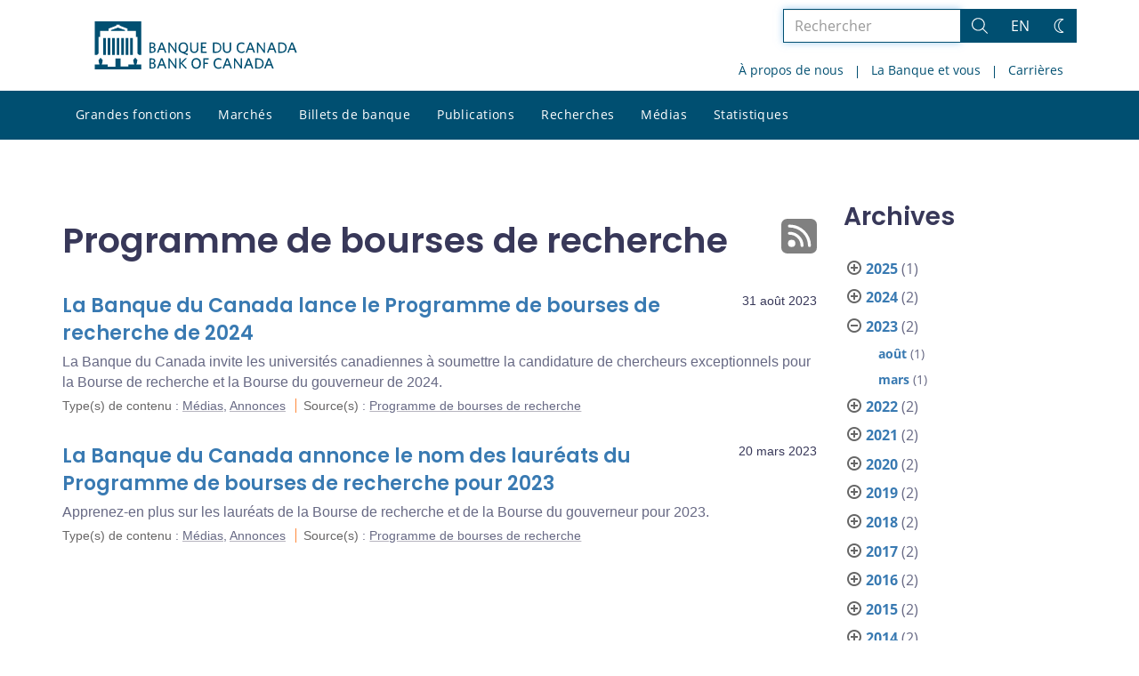

--- FILE ---
content_type: text/html; charset=UTF-8
request_url: https://www.banqueducanada.ca/2023/?source=programme-bourses-recherche
body_size: 25989
content:
<!DOCTYPE html>
<html lang="fr-FR">
<head>
    <meta http-equiv="X-UA-Compatible" content="IE=edge">
    <meta http-equiv="content-type" content="text/html; charset=UTF-8"/>
    <meta name="twitter:card" content="summary"/>
    <meta name="twitter:site" content="@banqueducanada"/>
    <meta name="twitter:title" content="Programme de bourses de recherche"/>
    <meta name="twitter:description" content="La Banque du Canada est la banque centrale du pays. Elle n’est pas une institution financière et elle n’offre pas de services bancaires au public. Elle est plutôt responsable de la politique monétaire, des billets de banque, du système financier, et de la gestion financière du Canada. Son rôle principal, tel qu’il est défini dans la Loi sur la Banque du Canada, consiste à « favoriser la prospérité économique et financière du Canada »."/>
    <meta name="twitter:image" content="https://www.banqueducanada.ca/wp-content/uploads/2018/05/4.jpg"/>
    <meta property="og:url" content="www.banqueducanada.ca/2023/?source=programme-bourses-recherche"/>
    <meta property="og:title" content="Programme de bourses de recherche"/>
    <meta property="og:image" content="https://www.banqueducanada.ca/wp-content/uploads/2022/01/default-og-image.jpg"/>
    <meta property="og:description" content="La Banque du Canada est la banque centrale du pays. Elle n’est pas une institution financière et elle n’offre pas de services bancaires au public. Elle est plutôt responsable de la politique monétaire, des billets de banque, du système financier, et de la gestion financière du Canada. Son rôle principal, tel qu’il est défini dans la Loi sur la Banque du Canada, consiste à « favoriser la prospérité économique et financière du Canada »."/>
    <meta property="og:type" content="website"/>
    <meta property="description" content="La Banque du Canada est la banque centrale du pays. Elle n’est pas une institution financière et elle n’offre pas de services bancaires au public. Elle est plutôt responsable de la politique monétaire, des billets de banque, du système financier, et de la gestion financière du Canada. Son rôle principal, tel qu’il est défini dans la Loi sur la Banque du Canada, consiste à « favoriser la prospérité économique et financière du Canada »."/>
    <meta name="viewport" content="width=device-width, initial-scale=1.0">
    <meta name="publication_date" content="2023-08-31"/>
    <meta name="last_modified_date" content="2023-08-31"/>
        <meta name='robots' content='noindex,follow'/>
    
    <title>Programme de bourses de recherche - Banque du Canada</title>

    <link rel="alternate" hreflang="en-us" href="https://www.bankofcanada.ca/source/fellowship-program/" />
<link rel="alternate" hreflang="fr-fr" href="https://www.banqueducanada.ca/source/programme-bourses-recherche/" />
<link rel="alternate" hreflang="x-default" href="https://www.bankofcanada.ca/source/fellowship-program/" />
<link rel='stylesheet' id='all-css-css'  href='https://www.banqueducanada.ca/wp-content/themes/ews-build-2024/css/all.css?dts=20250910160918' type='text/css' media='screen' />
<link rel='stylesheet' id='print-css-css'  href='https://www.banqueducanada.ca/wp-content/themes/ews-build-2024/css/print.css?dts=20250910160918' type='text/css' media='print' />
<link rel='stylesheet' id='kohana_datepicker_css-css'  href='https://www.banqueducanada.ca/wp-content/themes/ews-build-2024/css/datepicker/datepicker.css?dts=20250910160918' type='text/css' media='screen' />
<link rel='stylesheet' id='bocss-css-css'  href='https://www.banqueducanada.ca/wp-content/themes/ews-build-2024/css/BoCSS.css?dts=20250910160918' type='text/css' media='screen' />
<link rel='stylesheet' id='carrington-business-css'  href='https://www.banqueducanada.ca/wp-content/themes/ews-build-2024/style.css?dts=20250910160918' type='text/css' media='screen' />
<link rel='stylesheet' id='wp-block-library-css'  href='https://www.banqueducanada.ca/wp-includes/css/dist/block-library/style.min.css?dts=20250910160918' type='text/css' media='all' />
<style id='elasticpress-related-posts-style-inline-css' type='text/css'>
.editor-styles-wrapper .wp-block-elasticpress-related-posts ul,.wp-block-elasticpress-related-posts ul{list-style-type:none;padding:0}.editor-styles-wrapper .wp-block-elasticpress-related-posts ul li a>div{display:inline}

</style>
<style id='global-styles-inline-css' type='text/css'>
body{--wp--preset--color--black: #000000;--wp--preset--color--cyan-bluish-gray: #abb8c3;--wp--preset--color--white: #ffffff;--wp--preset--color--pale-pink: #f78da7;--wp--preset--color--vivid-red: #cf2e2e;--wp--preset--color--luminous-vivid-orange: #ff6900;--wp--preset--color--luminous-vivid-amber: #fcb900;--wp--preset--color--light-green-cyan: #7bdcb5;--wp--preset--color--vivid-green-cyan: #00d084;--wp--preset--color--pale-cyan-blue: #8ed1fc;--wp--preset--color--vivid-cyan-blue: #0693e3;--wp--preset--color--vivid-purple: #9b51e0;--wp--preset--gradient--vivid-cyan-blue-to-vivid-purple: linear-gradient(135deg,rgba(6,147,227,1) 0%,rgb(155,81,224) 100%);--wp--preset--gradient--light-green-cyan-to-vivid-green-cyan: linear-gradient(135deg,rgb(122,220,180) 0%,rgb(0,208,130) 100%);--wp--preset--gradient--luminous-vivid-amber-to-luminous-vivid-orange: linear-gradient(135deg,rgba(252,185,0,1) 0%,rgba(255,105,0,1) 100%);--wp--preset--gradient--luminous-vivid-orange-to-vivid-red: linear-gradient(135deg,rgba(255,105,0,1) 0%,rgb(207,46,46) 100%);--wp--preset--gradient--very-light-gray-to-cyan-bluish-gray: linear-gradient(135deg,rgb(238,238,238) 0%,rgb(169,184,195) 100%);--wp--preset--gradient--cool-to-warm-spectrum: linear-gradient(135deg,rgb(74,234,220) 0%,rgb(151,120,209) 20%,rgb(207,42,186) 40%,rgb(238,44,130) 60%,rgb(251,105,98) 80%,rgb(254,248,76) 100%);--wp--preset--gradient--blush-light-purple: linear-gradient(135deg,rgb(255,206,236) 0%,rgb(152,150,240) 100%);--wp--preset--gradient--blush-bordeaux: linear-gradient(135deg,rgb(254,205,165) 0%,rgb(254,45,45) 50%,rgb(107,0,62) 100%);--wp--preset--gradient--luminous-dusk: linear-gradient(135deg,rgb(255,203,112) 0%,rgb(199,81,192) 50%,rgb(65,88,208) 100%);--wp--preset--gradient--pale-ocean: linear-gradient(135deg,rgb(255,245,203) 0%,rgb(182,227,212) 50%,rgb(51,167,181) 100%);--wp--preset--gradient--electric-grass: linear-gradient(135deg,rgb(202,248,128) 0%,rgb(113,206,126) 100%);--wp--preset--gradient--midnight: linear-gradient(135deg,rgb(2,3,129) 0%,rgb(40,116,252) 100%);--wp--preset--duotone--dark-grayscale: url('#wp-duotone-dark-grayscale');--wp--preset--duotone--grayscale: url('#wp-duotone-grayscale');--wp--preset--duotone--purple-yellow: url('#wp-duotone-purple-yellow');--wp--preset--duotone--blue-red: url('#wp-duotone-blue-red');--wp--preset--duotone--midnight: url('#wp-duotone-midnight');--wp--preset--duotone--magenta-yellow: url('#wp-duotone-magenta-yellow');--wp--preset--duotone--purple-green: url('#wp-duotone-purple-green');--wp--preset--duotone--blue-orange: url('#wp-duotone-blue-orange');--wp--preset--font-size--small: 13px;--wp--preset--font-size--medium: 20px;--wp--preset--font-size--large: 36px;--wp--preset--font-size--x-large: 42px;}.has-black-color{color: var(--wp--preset--color--black) !important;}.has-cyan-bluish-gray-color{color: var(--wp--preset--color--cyan-bluish-gray) !important;}.has-white-color{color: var(--wp--preset--color--white) !important;}.has-pale-pink-color{color: var(--wp--preset--color--pale-pink) !important;}.has-vivid-red-color{color: var(--wp--preset--color--vivid-red) !important;}.has-luminous-vivid-orange-color{color: var(--wp--preset--color--luminous-vivid-orange) !important;}.has-luminous-vivid-amber-color{color: var(--wp--preset--color--luminous-vivid-amber) !important;}.has-light-green-cyan-color{color: var(--wp--preset--color--light-green-cyan) !important;}.has-vivid-green-cyan-color{color: var(--wp--preset--color--vivid-green-cyan) !important;}.has-pale-cyan-blue-color{color: var(--wp--preset--color--pale-cyan-blue) !important;}.has-vivid-cyan-blue-color{color: var(--wp--preset--color--vivid-cyan-blue) !important;}.has-vivid-purple-color{color: var(--wp--preset--color--vivid-purple) !important;}.has-black-background-color{background-color: var(--wp--preset--color--black) !important;}.has-cyan-bluish-gray-background-color{background-color: var(--wp--preset--color--cyan-bluish-gray) !important;}.has-white-background-color{background-color: var(--wp--preset--color--white) !important;}.has-pale-pink-background-color{background-color: var(--wp--preset--color--pale-pink) !important;}.has-vivid-red-background-color{background-color: var(--wp--preset--color--vivid-red) !important;}.has-luminous-vivid-orange-background-color{background-color: var(--wp--preset--color--luminous-vivid-orange) !important;}.has-luminous-vivid-amber-background-color{background-color: var(--wp--preset--color--luminous-vivid-amber) !important;}.has-light-green-cyan-background-color{background-color: var(--wp--preset--color--light-green-cyan) !important;}.has-vivid-green-cyan-background-color{background-color: var(--wp--preset--color--vivid-green-cyan) !important;}.has-pale-cyan-blue-background-color{background-color: var(--wp--preset--color--pale-cyan-blue) !important;}.has-vivid-cyan-blue-background-color{background-color: var(--wp--preset--color--vivid-cyan-blue) !important;}.has-vivid-purple-background-color{background-color: var(--wp--preset--color--vivid-purple) !important;}.has-black-border-color{border-color: var(--wp--preset--color--black) !important;}.has-cyan-bluish-gray-border-color{border-color: var(--wp--preset--color--cyan-bluish-gray) !important;}.has-white-border-color{border-color: var(--wp--preset--color--white) !important;}.has-pale-pink-border-color{border-color: var(--wp--preset--color--pale-pink) !important;}.has-vivid-red-border-color{border-color: var(--wp--preset--color--vivid-red) !important;}.has-luminous-vivid-orange-border-color{border-color: var(--wp--preset--color--luminous-vivid-orange) !important;}.has-luminous-vivid-amber-border-color{border-color: var(--wp--preset--color--luminous-vivid-amber) !important;}.has-light-green-cyan-border-color{border-color: var(--wp--preset--color--light-green-cyan) !important;}.has-vivid-green-cyan-border-color{border-color: var(--wp--preset--color--vivid-green-cyan) !important;}.has-pale-cyan-blue-border-color{border-color: var(--wp--preset--color--pale-cyan-blue) !important;}.has-vivid-cyan-blue-border-color{border-color: var(--wp--preset--color--vivid-cyan-blue) !important;}.has-vivid-purple-border-color{border-color: var(--wp--preset--color--vivid-purple) !important;}.has-vivid-cyan-blue-to-vivid-purple-gradient-background{background: var(--wp--preset--gradient--vivid-cyan-blue-to-vivid-purple) !important;}.has-light-green-cyan-to-vivid-green-cyan-gradient-background{background: var(--wp--preset--gradient--light-green-cyan-to-vivid-green-cyan) !important;}.has-luminous-vivid-amber-to-luminous-vivid-orange-gradient-background{background: var(--wp--preset--gradient--luminous-vivid-amber-to-luminous-vivid-orange) !important;}.has-luminous-vivid-orange-to-vivid-red-gradient-background{background: var(--wp--preset--gradient--luminous-vivid-orange-to-vivid-red) !important;}.has-very-light-gray-to-cyan-bluish-gray-gradient-background{background: var(--wp--preset--gradient--very-light-gray-to-cyan-bluish-gray) !important;}.has-cool-to-warm-spectrum-gradient-background{background: var(--wp--preset--gradient--cool-to-warm-spectrum) !important;}.has-blush-light-purple-gradient-background{background: var(--wp--preset--gradient--blush-light-purple) !important;}.has-blush-bordeaux-gradient-background{background: var(--wp--preset--gradient--blush-bordeaux) !important;}.has-luminous-dusk-gradient-background{background: var(--wp--preset--gradient--luminous-dusk) !important;}.has-pale-ocean-gradient-background{background: var(--wp--preset--gradient--pale-ocean) !important;}.has-electric-grass-gradient-background{background: var(--wp--preset--gradient--electric-grass) !important;}.has-midnight-gradient-background{background: var(--wp--preset--gradient--midnight) !important;}.has-small-font-size{font-size: var(--wp--preset--font-size--small) !important;}.has-medium-font-size{font-size: var(--wp--preset--font-size--medium) !important;}.has-large-font-size{font-size: var(--wp--preset--font-size--large) !important;}.has-x-large-font-size{font-size: var(--wp--preset--font-size--x-large) !important;}
</style>
<link rel='stylesheet' id='contact-form-7-css'  href='https://www.banqueducanada.ca/wp-content/plugins/contact-form-7/includes/css/styles.css?dts=20250910160918' type='text/css' media='all' />
<style id='contact-form-7-inline-css' type='text/css'>
.wpcf7 .wpcf7-recaptcha iframe {margin-bottom: 0;}.wpcf7 .wpcf7-recaptcha[data-align="center"] > div {margin: 0 auto;}.wpcf7 .wpcf7-recaptcha[data-align="right"] > div {margin: 0 0 0 auto;}
</style>
<link rel='stylesheet' id='elasticpress-facets-css'  href='https://www.banqueducanada.ca/wp-content/plugins/elasticpress/dist/css/facets-styles.css?dts=20250910160918' type='text/css' media='all' />
<link rel='stylesheet' id='fancybox-css'  href='https://www.banqueducanada.ca/wp-content/plugins/easy-fancybox/fancybox/1.5.4/jquery.fancybox.min.css?dts=20250910160918' type='text/css' media='screen' />
<style id='fancybox-inline-css' type='text/css'>
#fancybox-outer{background:#fff}#fancybox-content{background:#fff;border-color:#fff;color:inherit;}
</style>
<link rel='stylesheet' id='cf7cf-style-css'  href='https://www.banqueducanada.ca/wp-content/plugins/cf7-conditional-fields/style.css?dts=20250910160918' type='text/css' media='all' />

            <script type='text/javascript'>
                CFCT = {
                    url: 'https://www.banqueducanada.ca/'
                };
            </script>
        <script type='text/javascript' src='https://www.banqueducanada.ca/wp-includes/js/jquery/jquery.min.js?dts=20250910160918' id='jquery-core-js'></script>
<script type='text/javascript' src='https://www.banqueducanada.ca/wp-includes/js/jquery/jquery-migrate.min.js?dts=20250910160918' id='jquery-migrate-js'></script>
<script type='text/javascript' src='https://www.banqueducanada.ca/wp-content/themes/parent-build/js/numeral.min.js?dts=20250910160918' id='numeral-js'></script>
<script type='text/javascript' src='https://www.banqueducanada.ca/wp-content/themes/parent-build/js/numeralLocales.js?dts=20250910160918' id='numeralLocales-js'></script>
<script type='text/javascript' src='https://www.banqueducanada.ca/wp-content/themes/parent-build/js/checkStorageAvailable.js?dts=20250910160918' id='checkStorageAvailable-js'></script>
<script type='text/javascript' src='https://www.banqueducanada.ca/wp-content/themes/parent-build/js/theme-switch.js?dts=20250910160918' id='themeSwitch-js'></script>
<script type='text/javascript' src='https://www.banqueducanada.ca/wp-content/plugins/boc_post_callout/src/PostCallout/js/widget-card.js?dts=20250910160918' id='post_callout_js-js'></script>
<script type='text/javascript'>numeral.locale('boc_fr')</script>

    <link rel="apple-touch-icon" sizes="57x57" href="https://www.banqueducanada.ca/wp-content/themes/ews-build-2024/img/favicon/apple-touch-icon-57x57.png">
<link rel="apple-touch-icon" sizes="60x60" href="https://www.banqueducanada.ca/wp-content/themes/ews-build-2024/img/favicon/apple-touch-icon-60x60.png">
<link rel="apple-touch-icon" sizes="72x72" href="https://www.banqueducanada.ca/wp-content/themes/ews-build-2024/img/favicon/apple-touch-icon-72x72.png">
<link rel="apple-touch-icon" sizes="76x76" href="https://www.banqueducanada.ca/wp-content/themes/ews-build-2024/img/favicon/apple-touch-icon-76x76.png">
<link rel="apple-touch-icon" sizes="114x114" href="https://www.banqueducanada.ca/wp-content/themes/ews-build-2024/img/favicon/apple-touch-icon-114x114.png">
<link rel="apple-touch-icon" sizes="120x120" href="https://www.banqueducanada.ca/wp-content/themes/ews-build-2024/img/favicon/apple-touch-icon-120x120.png">
<link rel="apple-touch-icon" sizes="144x144" href="https://www.banqueducanada.ca/wp-content/themes/ews-build-2024/img/favicon/apple-touch-icon-144x144.png">
<link rel="apple-touch-icon" sizes="152x152" href="https://www.banqueducanada.ca/wp-content/themes/ews-build-2024/img/favicon/apple-touch-icon-152x152.png">
<link rel="apple-touch-icon" sizes="180x180" href="https://www.banqueducanada.ca/wp-content/themes/ews-build-2024/img/favicon/apple-touch-icon-180x180.png">
<link rel="icon" type="image/png" sizes="32x32" href="https://www.banqueducanada.ca/wp-content/themes/ews-build-2024/img/favicon/favicon-32x32.png">
<link rel="icon" type="image/png" sizes="192x192" href="https://www.banqueducanada.ca/wp-content/themes/ews-build-2024/img/favicon/android-chrome-192x192.png">
<link rel="icon" type="image/png" sizes="16x16" href="https://www.banqueducanada.ca/wp-content/themes/ews-build-2024/img/favicon/favicon-16x16.png">
<link rel="manifest" href="https://www.banqueducanada.ca/wp-content/themes/ews-build-2024/img/favicon/site.webmanifest">
<link rel="mask-icon" href="https://www.banqueducanada.ca/wp-content/themes/ews-build-2024/img/favicon/safari-pinned-tab.svg" color="#23242C">
<link rel="shortcut icon" href="https://www.banqueducanada.ca/wp-content/themes/ews-build-2024/img/favicon/favicon-lightmode.ico" media="(prefers-color-scheme: light)">
<link rel="shortcut icon" href="https://www.banqueducanada.ca/wp-content/themes/ews-build-2024/img/favicon/favicon-darkmode.ico" media="(prefers-color-scheme: dark)">
<meta name="msapplication-TileColor" content="#FFFFFF">
<meta name="msapplication-config" content="https://www.banqueducanada.ca/wp-content/themes/ews-build-2024/img/favicon/browserconfig.xml">
<meta name="theme-color" content="#23242C">


    <script type="text/javascript">
        var bocVars = {
            'homeUrl': "https://www.banqueducanada.ca/",
            'lang': "fr",
            'valetUrl': "https://www.banqueducanada.ca/valet/",
            'rpsUrl': "https://www.banqueducanada.ca/rps-api/"
        };
            var valet_url = bocVars.valetUrl;
            var chartLanguage = bocVars.lang;
            var seriesList = {};


    </script>


    <script async src="https://www.googletagmanager.com/gtag/js?id=G-D0WRRH3RZH"></script>

<script type="text/javascript">
    var gaVars = {
        domains: ['www.bankofcanada.ca','www.banqueducanada.ca'],
        ga4analyticsAccount: 'G-D0WRRH3RZH',
        baseUrl: 'https://www.banqueducanada.ca/',
        pageUrl: 'https://www.banqueducanada.ca/2023/?source=programme-bourses-recherche',
        activeLang: 'fr'
    };

    window.dataLayer = window.dataLayer || [];

    function gtag() {
        dataLayer.push(arguments);
        var event = arguments[1]
        var parameters = arguments[2];
        if (localStorage.getItem('_bocDebug') === 'true' && parameters) {
            if (typeof event === 'string') {
                var debugString = 'event: ' + (event.length <= 40 ? event : (event.substring(0, 38) + '..'));
            }
            for (var param in parameters) {
                let value = parameters[param];
                if (typeof value === 'string') {
                    debugString = debugString.concat("\n  " + param + ": " +
                            (value.length <= 100 ? value : value.toString().substring(0, 98) + '..'));
                }
            }
            console.log(debugString, '\n', parameters);
        }
    }

    gtag('js', new Date());

    var DNT = 'no';
    if (navigator.doNotTrack === "yes" || navigator.doNotTrack === "1" || navigator.msDoNotTrack === "1"
        || window.doNotTrack === "yes" || window.doNotTrack === "1" || window.msDoNotTrack === "1") {
        DNT = 'yes';
    }

    var options = {
        // By default gtag('config'...) triggers a page_view, we need to disable it here because we
        // are sending a manual page_view event with dimensions later, this is to avoid duplicate page_view events
        'send_page_view': false,
        'linker': {
            'domains': gaVars.domains
        },
        'link_attribution': {
            'cookie_name': '_gaela',
            'cookie_expires': 60,
            'levels': 9
        },
        'anonymize_ip': true,
        // We need to map dimensions to the Custom Dimension Names set in Google Analytics
        'custom_map': {'dimension1': 'DNT', 'dimension2': 'URLAnchor'},
    };

    if (gaVars.ga4analyticsAccount) {
        gtag('config', gaVars.ga4analyticsAccount, options);
    }
    // Manually send page_view event with dimensions
    gtag('event', 'page_view', {'DNT': DNT, 'URLAnchor': location.hash});

    if (localStorage.getItem('_bocDebug') === 'true') {
        // eslint-disable-next-line no-console
        console.log("  Options:", options, "\ndataLayer: ", dataLayer);
    }

    /**
     * Ensures all YouTube embed iframes within the specified container have the IFrame Player API enabled.
     * Adds or updates the 'enablejsapi=1' parameter in the iframe src if missing.
     * Handles invalid iframe src values gracefully.
     *
     * @param {Element|Document} container - The DOM element or document to search within.
     */
    function enableIFramePlayerAPI(container) {
        const iframes = container.querySelectorAll('iframe[src*="youtube.com/embed"]');

        iframes.forEach((iframe) => {
            try {
                const src = new URL(iframe.src);

                const enableJsApi = src.searchParams.get('enablejsapi');
                if (enableJsApi !== '1') {
                    src.searchParams.set('enablejsapi', '1');
                    iframe.src = src.toString();
                }
            } catch (e) {
                console.warn('Invalid iframe src:', iframe.src, e);
            }
        });
    }

    // Enable the JS IFrame Player API on all YouTube videos on the page
    document.addEventListener('DOMContentLoaded', () => {
        enableIFramePlayerAPI(document.body);

        // Make sure it works with the ajax updater
        jQuery('#main-content').on('ajax-updater:page-loaded', () => {
            enableIFramePlayerAPI(document.body);
        });
    });

</script>


    <script type="application/ld+json">
        {
          "@context": "http://schema.org/",
          "@type": "Organization",
          "name": "Banque du Canada",
          "url" : "https://www.banqueducanada.ca/",
          "sameAs":[
          "https://twitter.com/banqueducanada",
          "https://www.linkedin.com/company/12682",
          "https://www.youtube.com/user/bankofcanadaofficial",
          "https://www.flickr.com/photos/bankofcanada/"
          ]
        }
    </script>
</head>

<body class="postid-234613 no-js">
<div id="skip" class="hidden-xs hidden-sm">

    <div id="skip-link-wrapper">
        <a id="skip-link" href="#main-content">Aller directement au contenu</a>
    </div>
</div>
<div class="top-bar-wrap hidden-xs hidden-sm">
    <div class="container header-grid">
        <div id="header-logo">
            <a hreflang='fr' href="https://www.banqueducanada.ca/" title="Accueil" tabindex="0">
                <svg xmlns="http://www.w3.org/2000/svg" viewBox="0 0 134.55 32"><title>Accueil</title><g id="logo"><path d="M5.61,11.1H7.37v11.2H5.61Zm3,0h1.76v11.2H8.62Zm3,0h1.76v11.2H11.62Zm3,0h1.76v11.2H14.62Zm9,0h1.76v11.2H23.62Zm-3,0h1.76v11.2H20.62Zm-3,0h1.76v11.2H17.62ZM27.69,28.71a8,8,0,0,0,.63-2.5c0-.69,0-.91-.8-1.17,0,0-.09,0-.09-.17a.14.14,0,0,1,.13-.15,0,0,0,0,0,0,0c0-.1,0-.28-.56-.28s-.55.18-.56.28a0,0,0,0,0,0,0,.14.14,0,0,1,.13.15c0,.14-.09.17-.09.17-.85.26-.83.47-.8,1.17a8.31,8.31,0,0,0,.63,2.49v0H22.39v1.41H17.15V24.73H13.85v5.43H8.61V28.75h-4v0a8.24,8.24,0,0,0,.63-2.49c0-.69.05-.91-.8-1.17,0,0-.09,0-.09-.17a.14.14,0,0,1,.13-.15s0,0,0,0,0-.28-.56-.28-.56.18-.56.28,0,0,0,0a.14.14,0,0,1,.13.15c0,.14-.09.17-.09.17-.85.26-.84.47-.8,1.17a8,8,0,0,0,.63,2.49v0H0V32H31V28.75H27.69v0ZM20.11,5.81,15.5,4.16,10.89,5.81V6.4h9.22ZM0,0V22.39H1.59l.92-.95V10.38H3.61V6.44H9.26V4.81l5.1-1.92V2.2h2.26v.68l5.1,1.92V6.44h5.65v3.94h1.11V21.44l.92.95H31V0Z" transform="translate(0)"/></g><g id="fr"><path d="M38.09,31.48H36.45V24.66h1.66c1.53,0,2.23.7,2.23,1.78a1.46,1.46,0,0,1-1,1.4,1.65,1.65,0,0,1,1.27,1.66c0,1.34-1,2-2.55,2m0-6.06h-.7v2.1H38c.89,0,1.4-.38,1.4-1.08s-.4-1-1.36-1Zm.06,2.87h-.76v2.42h.76c1,0,1.53-.38,1.53-1.21s-.53-1.21-1.55-1.21Z" transform="translate(0)"/><path d="M46.82,31.54,46,29.44h-2.8l-.76,2h-1l2.68-6.88h1l2.61,6.76-.89.19m-2.23-5.8-1.08,2.87h2.17Z" transform="translate(0)"/><polyline points="53.71 31.48 49.95 26.13 49.95 31.48 49.05 31.48 49.05 24.66 49.88 24.66 53.52 29.76 53.52 24.66 54.41 24.66 54.41 31.48 53.71 31.48"/><polyline points="60.46 31.55 57.21 28.04 57.21 31.48 56.32 31.48 56.32 24.66 57.21 24.66 57.21 27.72 60.14 24.66 61.29 24.66 58.23 27.85 61.42 31.36 60.46 31.55"/><path d="M67.54,31.61c-1.91,0-3.12-1.4-3.12-3.57s1.21-3.57,3.19-3.57,3.12,1.4,3.12,3.57-1.27,3.57-3.19,3.57m0-6.25c-1.34,0-2.17,1.08-2.17,2.68s.83,2.68,2.17,2.68S69.7,29.64,69.7,28,68.88,25.36,67.54,25.36Z" transform="translate(0)"/><polyline points="73.21 25.49 73.21 27.6 75.31 27.6 75.44 28.42 73.21 28.42 73.21 31.48 72.32 31.48 72.32 24.66 75.89 24.66 75.89 25.49 73.21 25.49"/><path d="M82.34,31.61c-1.91,0-3.19-1.4-3.19-3.57s1.27-3.57,3.19-3.57a3.3,3.3,0,0,1,2,.57l-.13,1a2.94,2.94,0,0,0-1.85-.64c-1.4,0-2.23,1.08-2.23,2.68s.83,2.68,2.23,2.68a3.19,3.19,0,0,0,1.91-.7l.13.89a3.19,3.19,0,0,1-2,.7" transform="translate(0)"/><path d="M90.48,31.54l-.83-2.1h-2.8l-.76,2h-1l2.68-6.88h1l2.61,6.76-.89.19m-2.23-5.8-1.08,2.87h2.19Z" transform="translate(0)"/><polyline points="97.3 31.48 93.54 26.13 93.54 31.48 92.71 31.48 92.71 24.66 93.54 24.66 97.18 29.76 97.18 24.66 98.07 24.66 98.07 31.48 97.3 31.48"/><path d="M104.7,31.54l-.83-2.1h-2.8l-.76,2h-1L102,24.59h1l2.61,6.76-.89.19m-2.23-5.8-1.08,2.87h2.17Z" transform="translate(0)"/><path d="M108.84,31.48h-2V24.66h2c2.36,0,3.63,1.4,3.63,3.44s-1.27,3.38-3.63,3.38m.06-6h-1.06v5.16h1.08A2.33,2.33,0,0,0,111.54,28,2.32,2.32,0,0,0,108.9,25.49Z" transform="translate(0)"/><path d="M118.21,31.54l-.83-2.1h-2.8l-.76,2h-1l2.68-6.88h1l2.68,6.76-1,.19M116,25.74l-1.08,2.87h2.23Z" transform="translate(0)"/><path d="M38.09,21H36.45V14.08h1.66c1.53,0,2.23.7,2.23,1.78a1.46,1.46,0,0,1-1,1.4,1.65,1.65,0,0,1,1.27,1.66c0,1.4-1,2-2.55,2m0-6.06h-.7V17H38c.89,0,1.4-.38,1.4-1.08s-.4-1-1.36-1Zm.06,2.87h-.76V20.2h.76c1,0,1.53-.38,1.53-1.21s-.53-1.21-1.55-1.21Z" transform="translate(0)"/><path d="M46.82,21,46,18.93h-2.8l-.76,2h-1l2.68-6.88h1l2.61,6.76-.89.19m-2.23-5.86L43.53,18.1h2.17Z" transform="translate(0)"/><polyline points="53.71 20.97 49.95 15.61 49.95 20.97 49.05 20.97 49.05 14.08 49.88 14.08 53.52 19.25 53.52 14.08 54.41 14.08 54.41 20.97 53.71 20.97"/><path d="M60,20.9l2,.7-.19,1L58.06,21a3.35,3.35,0,0,1-2.29-3.44C55.76,15.49,57,14,59,14s3.12,1.47,3.12,3.57a3.12,3.12,0,0,1-2,3.31M59,14.85c-1.34,0-2.17,1-2.17,2.68s.83,2.74,2.17,2.74,2.17-1.08,2.17-2.74-.78-2.68-2.19-2.68Z" transform="translate(0)"/><path d="M66.2,21.09a2.55,2.55,0,0,1-2.68-2.74V14.08h1v4.14c0,1.21.51,2,1.72,2s1.72-.7,1.72-2V14h1v4.21a2.54,2.54,0,0,1-2.68,2.87" transform="translate(0)"/><polyline points="70.72 20.97 70.72 14.08 74.42 14.08 74.42 14.98 71.68 14.98 71.68 16.95 73.78 16.95 73.91 17.78 71.68 17.78 71.68 20.14 74.55 20.14 74.55 20.97 70.72 20.97"/><path d="M80.67,21h-2V14.08h2c2.36,0,3.63,1.4,3.63,3.44S83,21,80.67,21m.13-6H79.71v5.16h1.08a2.37,2.37,0,0,0,2.68-2.61A2.44,2.44,0,0,0,81.15,15Z" transform="translate(0)"/><path d="M88.08,21.09a2.55,2.55,0,0,1-2.68-2.74V14.08h1v4.14c0,1.21.51,2,1.72,2s1.72-.7,1.72-2V14h1v4.21a2.54,2.54,0,0,1-2.68,2.87" transform="translate(0)"/><path d="M97.68,21.09c-1.91,0-3.19-1.4-3.19-3.57S95.77,14,97.68,14a3.3,3.3,0,0,1,2,.57l-.11,1a2.94,2.94,0,0,0-1.85-.64c-1.4,0-2.23,1-2.23,2.68s.83,2.68,2.23,2.68a2.82,2.82,0,0,0,1.91-.7l.13.89a3.19,3.19,0,0,1-2,.7" transform="translate(0)"/><path d="M105.84,21l-.83-2.1h-2.8l-.75,2h-1l2.66-6.88h1l2.68,6.76-1,.19m-2.23-5.86L102.53,18h2.23Z" transform="translate(0)"/><polyline points="112.66 20.97 108.9 15.61 108.9 20.97 108.01 20.97 108.01 14.08 108.84 14.08 112.54 19.25 112.54 14.08 113.37 14.08 113.37 20.97 112.66 20.97"/><path d="M120.06,21l-.83-2.1h-2.8l-.76,2h-1l2.7-6.88h1L121,20.84l-.89.19m-2.23-5.86L116.76,18h2.17Z" transform="translate(0)"/><path d="M124.2,21h-2V14.08h2c2.36,0,3.63,1.4,3.63,3.44S126.56,21,124.2,21m.06-6h-1.08v5.16h1.08a2.33,2.33,0,0,0,2.61-2.61A2.31,2.31,0,0,0,124.26,15Z" transform="translate(0)"/><path d="M133.57,21l-.83-2.1h-2.8l-.76,2h-.94l2.68-6.88h1l2.68,6.76-1,.19m-2.23-5.86L130.27,18h2.17Z" transform="translate(0)"/></g></svg>
            </a>
        </div>
        <div id='toolbar-lg' class='pull-right'>
            <form id="google-search-form" name="gs" method="get" action="https://www.banqueducanada.ca/rechercher/" role='form' class='form-inline'>
    <div class="form-group search-group">
        <div class="flex-search-container">

            <label for="search" class="sr-only">Rechercher dans le site</label>
            <input type="text" title="Rechercher" name="esearch" maxlength="256"
                   placeholder="Rechercher"
                   id="search"
                   class="form-control search-space search-input"
                   value=""
                   autofocus
            />
            <div class="input-group-btn">
                <button class='btn btn-default search-button' type="submit">
                    <span class='sr-only'>Rechercher</span>
                    <div class="bocss-icon bocss-icon__full bocss-icon__search">
    <!-- Generator: Adobe Illustrator 22.1.0, SVG Export Plug-In . SVG Version: 6.00 Build 0)  --><svg version="1.1" xmlns="http://www.w3.org/2000/svg" xmlns:xlink="http://www.w3.org/1999/xlink" x="0px" y="0px" viewbox="0 0 24 24" style="enable-background:new 0 0 24 24;" xml:space="preserve">
<g>
	<path d="M23.245,23.996c-0.2,0-0.389-0.078-0.53-0.22L16.2,17.26c-0.761,0.651-1.618,1.182-2.553,1.579
		c-1.229,0.522-2.52,0.787-3.837,0.787c-1.257,0-2.492-0.241-3.673-0.718c-2.431-0.981-4.334-2.849-5.359-5.262
		c-1.025-2.412-1.05-5.08-0.069-7.51S3.558,1.802,5.97,0.777C7.199,0.254,8.489-0.01,9.807-0.01c1.257,0,2.492,0.242,3.673,0.718
		c2.431,0.981,4.334,2.849,5.359,5.262c1.025,2.413,1.05,5.08,0.069,7.51c-0.402,0.996-0.956,1.909-1.649,2.718l6.517,6.518
		c0.292,0.292,0.292,0.768,0,1.061C23.634,23.918,23.445,23.996,23.245,23.996z M9.807,1.49c-1.115,0-2.209,0.224-3.25,0.667
		C4.513,3.026,2.93,4.638,2.099,6.697c-0.831,2.059-0.81,4.318,0.058,6.362c0.869,2.044,2.481,3.627,4.54,4.458
		c1.001,0.404,2.048,0.608,3.112,0.608c1.115,0,2.209-0.224,3.25-0.667c0.974-0.414,1.847-0.998,2.594-1.736
		c0.01-0.014,0.021-0.026,0.032-0.037c0.016-0.016,0.031-0.029,0.045-0.039c0.763-0.771,1.369-1.693,1.786-2.728
		c0.831-2.059,0.81-4.318-0.059-6.362c-0.868-2.044-2.481-3.627-4.54-4.458C11.918,1.695,10.871,1.49,9.807,1.49z"></path>
</g>
</svg>

</div>

                </button>
            </div>
        </div>
    </div>
</form>

<script>
    const skip = document.getElementById("skip-link");
    let firstTab = false
    document.addEventListener("keydown", function (event) {
        if (event.keyCode == 9 && !firstTab) {
            event.preventDefault();
            skip.focus();
            firstTab = true;
        }
    })
</script>
            <a id='langSwitch'
             href='https://www.bankofcanada.ca/?year=2023&source=fellowship-program' class='btn btn-default lang-analytics' aria-label='switch language to English' lang='en'>EN</a>
                <button id="theme-switcher-light" type="button" title="Changez de thème" class="bocss-button bocss-button--navigation bocss-button--small bocss-button--icon-only" data-action="theme-switch">
    <div class="bocss-icon bocss-icon__small bocss-icon__sun">
    <svg xmlns="http://www.w3.org/2000/svg" xmlns:xlink="http://www.w3.org/1999/xlink" version="1.1" x="0px" y="0px" viewbox="0 0 24 24" style="enable-background:new 0 0 24 24;" xml:space="preserve"><title>Changez de th&egrave;me</title>
<g>
	<path d="M12,19.5c-4.135,0-7.5-3.365-7.5-7.5S7.865,4.5,12,4.5s7.5,3.365,7.5,7.5S16.135,19.5,12,19.5z M12,6c-3.308,0-6,2.692-6,6   s2.692,6,6,6s6-2.692,6-6S15.308,6,12,6z"></path>
	<path d="M12,3c-0.414,0-0.75-0.336-0.75-0.75v-1.5C11.25,0.336,11.586,0,12,0s0.75,0.336,0.75,0.75v1.5C12.75,2.664,12.414,3,12,3z   "></path>
	<path d="M18.894,5.856c-0.2,0-0.389-0.078-0.53-0.22c-0.142-0.142-0.22-0.33-0.22-0.53c0-0.2,0.078-0.389,0.22-0.53l1.061-1.061   c0.142-0.142,0.33-0.22,0.53-0.22s0.389,0.078,0.53,0.22c0.142,0.142,0.22,0.33,0.22,0.53c0,0.2-0.078,0.389-0.22,0.53   l-1.061,1.061C19.283,5.778,19.094,5.856,18.894,5.856z"></path>
	<path d="M21.75,12.75C21.336,12.75,21,12.414,21,12s0.336-0.75,0.75-0.75h1.5c0.414,0,0.75,0.336,0.75,0.75s-0.336,0.75-0.75,0.75   H21.75z"></path>
	<path d="M19.955,20.705c-0.2,0-0.389-0.078-0.53-0.22l-1.061-1.061c-0.292-0.292-0.292-0.768,0-1.061   c0.142-0.142,0.33-0.22,0.53-0.22s0.389,0.078,0.53,0.22l1.061,1.061c0.292,0.292,0.292,0.768,0,1.061   C20.344,20.627,20.155,20.705,19.955,20.705z"></path>
	<path d="M12,24c-0.414,0-0.75-0.336-0.75-0.75v-1.5c0-0.414,0.336-0.75,0.75-0.75s0.75,0.336,0.75,0.75v1.5   C12.75,23.664,12.414,24,12,24z"></path>
	<path d="M4.045,20.705c-0.2,0-0.389-0.078-0.53-0.22c-0.142-0.142-0.22-0.33-0.22-0.53s0.078-0.389,0.22-0.53l1.061-1.061   c0.141-0.142,0.33-0.22,0.53-0.22s0.389,0.078,0.53,0.22c0.292,0.292,0.292,0.768,0,1.061l-1.061,1.061   C4.434,20.627,4.246,20.705,4.045,20.705z"></path>
	<path d="M0.75,12.75C0.336,12.75,0,12.414,0,12s0.336-0.75,0.75-0.75h1.5C2.664,11.25,3,11.586,3,12s-0.336,0.75-0.75,0.75H0.75z"></path>
	<path d="M5.106,5.856c-0.2,0-0.389-0.078-0.53-0.22L3.515,4.575c-0.142-0.141-0.22-0.33-0.22-0.53s0.078-0.389,0.22-0.53   c0.141-0.142,0.33-0.22,0.53-0.22s0.389,0.078,0.53,0.22l1.061,1.061c0.142,0.141,0.22,0.33,0.22,0.53s-0.078,0.389-0.22,0.53   C5.495,5.778,5.306,5.856,5.106,5.856z"></path>
</g>
</svg>

</div>

    
    <span class ='sr-only'> Changez de thème </span>
</button>
                <button id="theme-switcher-dark" type="button" title="Changez de thème" class="bocss-button bocss-button--navigation bocss-button--small bocss-button--icon-only" data-action="theme-switch">
    <div class="bocss-icon bocss-icon__small bocss-icon__moon">
    <svg xmlns="http://www.w3.org/2000/svg" xmlns:xlink="http://www.w3.org/1999/xlink" version="1.1" x="0px" y="0px" viewbox="0 0 24 24" style="enable-background:new 0 0 24 24;" xml:space="preserve"><title>Changez de th&egrave;me</title>
<g>
	<path d="M15.937,23.962c-1.216,0-2.426-0.187-3.596-0.554c-3.058-0.96-5.559-3.054-7.042-5.896   c-1.483-2.842-1.771-6.091-0.811-9.149c0.961-3.058,3.054-5.559,5.896-7.042c1.714-0.895,3.63-1.368,5.539-1.368   c1.218,0,2.433,0.187,3.609,0.557c0.314,0.099,0.525,0.386,0.525,0.715c0,0.329-0.211,0.617-0.525,0.716   c-4.396,1.383-7.35,5.409-7.351,10.018c0.001,4.608,2.955,8.634,7.351,10.017c0.314,0.099,0.525,0.386,0.525,0.715   s-0.211,0.617-0.525,0.715C18.363,23.775,17.153,23.962,15.937,23.962z M15.924,1.454c-1.67,0-3.345,0.414-4.846,1.197   C8.592,3.949,6.76,6.137,5.92,8.813c-0.841,2.676-0.589,5.519,0.709,8.005s3.486,4.318,6.162,5.159   c1.025,0.322,2.084,0.485,3.147,0.485c0.289,0,0.578-0.012,0.866-0.036c-3.754-2.101-6.121-6.087-6.122-10.466   c0.001-4.381,2.369-8.367,6.124-10.468C16.513,1.466,16.218,1.454,15.924,1.454z"></path>
</g>
</svg>

</div>

    
    <span class ='sr-only'> Changez de thème </span>
</button>
        </div>

        <nav class="navbar-secondary" aria-label="Navigation secondaire">
            <ul id="menu-secondary-menu-fr" class="nav navbar-nav top-level"><li id="menu-item-243605" class="menu-item menu-item-type-post_type menu-item-object-page"><a href="https://www.banqueducanada.ca/sujet-banque/">À propos de nous </a><div class="sub-menu"><div class="sub-menu-content">
					<div id="cfct-build-148209" class="cfct-build grid hideoverflow">
						<div class="row"><div class="col-sm-4 cfct-block">
			<div class="cfct-module cfct-widget-module-bochtml">
				<div class="cfct-mod-content">        <h2><a href="https://www.banqueducanada.ca/sujet-banque/">À propos de nous</a></h2>
        <ul>
				  <li><a href="https://www.banqueducanada.ca/sujet-banque/">Ce que nous faisons </a></li>
        <li><a href="https://www.banqueducanada.ca/sujet-banque/nos-bureaux/">Nos bureaux</a></li>
					<li><a href="https://www.banqueducanada.ca/sujet-banque/notre-vision-nos-valeurs-notre-promesse/">Notre vision</a></li>
				<li><a href="https://www.banqueducanada.ca/sujet-banque/notre-histoire/">Notre histoire</a></li>
				<li><a href="https://www.banqueducanada.ca/sujet-banque/pour-renseignements/">Pour renseignements</a></li>
        </ul>
				<h3>Direction et gouvernance</h3>
<ul>
<li><a href="https://www.banqueducanada.ca/sujet-banque/conseil-dadministration/">Conseil d’administration</a></li>
<li><a href="https://www.banqueducanada.ca/sujet-banque/conseil-direction/">Nos dirigeantes et dirigeants</a></li>
<li><a href="https://www.banqueducanada.ca/sujet-banque/direction-gouvernance/">Documents sur la gouvernance</a></li>
</ul>
</div>
			</div></div><div class="col-sm-4 cfct-block">
			<div class="cfct-module cfct-widget-module-postcalloutwidget">
				<div class="cfct-mod-content"><div class="post-callout-wrapper ">
                <div class="row">
                    <div class="col-sm-12">
                        <img width="500" height="250" src="https://www.banqueducanada.ca/wp-content/uploads/2025/03/Accessibility_callout-2x1-1-500x250.jpg" class="cfct-mod-image  large-landscape" alt="" loading="lazy" />
                        
                    </div>
                </div>

    <div class="row">
        <div class="col-sm-12">
    <a aria-label="Accessibilité" title="Accessibilité" href="https://www.banqueducanada.ca/accessibilite/"  class="post-callout-link">
        <h2 class='cfct-mod-title post-callout-title'>
            Accessibilité
        </h2>
    </a>




            <div class="cfct-mod-content ">
                        <p>Le plan d’accessibilité détaille les actions et les mesures prises pour rendre la Banque accessible à tout point de vue.</p>
                
            </div>
        </div>
    </div>

</div>
</div>
			</div></div><div class="col-sm-4 cfct-block">
			<div class="cfct-module cfct-widget-module-postcalloutwidget">
				<div class="cfct-mod-content"><div class="post-callout-wrapper ">
                <div class="row">
                    <div class="col-sm-12">
                        <img width="500" height="250" src="https://www.banqueducanada.ca/wp-content/uploads/2024/09/rap-carousel-500x250.jpg" class="cfct-mod-image  large-landscape" alt="" loading="lazy" />
                        
                    </div>
                </div>

    <div class="row">
        <div class="col-sm-12">
    <a aria-label="Plan d’action pour la réconciliation" title="Plan d’action pour la réconciliation" href="https://www.banqueducanada.ca/sujet-banque/direction-gouvernance/plan-daction-pour-la-reconciliation/"  class="post-callout-link">
        <h2 class='cfct-mod-title post-callout-title'>
            Plan d’action pour la réconciliation
        </h2>
    </a>




            <div class="cfct-mod-content ">
                        <p>Un plan pour guider la Banque dans la poursuite de sa démarche de réconciliation</p>
                
            </div>
        </div>
    </div>

</div>
</div>
			</div></div></div>
					</div>
					</div></div></li>
<li id="menu-item-245570" class="menu-item menu-item-type-post_type menu-item-object-page"><a href="https://www.banqueducanada.ca/la-banque-et-vous/">La Banque et vous </a><div class="sub-menu"><div class="sub-menu-content">
					<div id="cfct-build-243571" class="cfct-build grid hideoverflow">
						<div class="row"><div class="col-sm-4 cfct-block">
			<div class="cfct-module cfct-widget-module-bochtml">
				<div class="cfct-mod-content">        <h2><a href="https://www.banqueducanada.ca/la-banque-et-vous/">La Banque et vous</a></h2>
        <ul>
				 <li><a href="https://www.banqueducanada.ca/la-banque-et-vous/favoriser-litteratie-et-education-economique/">Favoriser la littératie et l’éducation économique</a></li>
				<li><a href="https://www.banqueducanada.ca/la-banque-et-vous/nouer-le-dialogue-avec-la-population-canadienne/">Nouer le dialogue avec la population canadienne</a></li>
        </ul>
</div>
			</div>
			<div class="cfct-module cfct-widget-module-bochtml">
				<div class="cfct-mod-content">			 <h3><a href="https://www.banqueducanada.ca/sujet-banque/ressources-educatives/">Ressources éducatives</a></h3>
        <ul>
        <li><a href="https://www.banqueducanada.ca/sujet-banque/ressources-educatives/documents-explicatifs/">Documents explicatifs</a></li>
				<li><a href="https://www.banqueducanada.ca/publication/leconomie-claire-et-simple/">L’Économie claire et simple</a></li>
        <li><a href="https://www.banqueducanada.ca/sujet-banque/ressources-educatives/lien-sources-externe-questions-financieres/">Liens vers des sources externes utiles à la compréhension des questions financières</a></li>
				<li><a href="https://www.bankofcanada.ca/about/background-materials/">Documents de référence</a></li>
                </ul>
</div>
			</div></div><div class="col-sm-4 cfct-block">
			<div class="cfct-module cfct-widget-module-postcalloutwidget">
				<div class="cfct-mod-content"><div class="post-callout-wrapper ">
                <div class="row">
                    <div class="col-sm-12">
                        <img width="500" height="250" src="https://www.banqueducanada.ca/wp-content/uploads/2025/03/museum-feature-500x250.jpg" class="cfct-mod-image  large-landscape" alt="" loading="lazy" />
                        
                    </div>
                </div>

    <div class="row">
        <div class="col-sm-12">
    <a aria-label="Musée de la Banque du Canada" title="Musée de la Banque du Canada" href="https://www.museedelabanqueducanada.ca/"  class="post-callout-link">
        <h2 class='cfct-mod-title post-callout-title'>
            Musée de la Banque du Canada
        </h2>
    </a>




            <div class="cfct-mod-content ">
                        <p>Venez approfondir vos connaissances sur les dépenses et l’épargne, découvrir le rôle que vous jouez dans l’économie et explorer une collection de monnaies remarquable. </p>
                
            </div>
        </div>
    </div>

</div>
</div>
			</div></div><div class="col-sm-4 cfct-block">
			<div class="cfct-module cfct-widget-module-postcalloutwidget">
				<div class="cfct-mod-content"><div class="post-callout-wrapper ">
                <div class="row">
                    <div class="col-sm-12">
                        <img width="500" height="250" src="https://www.banqueducanada.ca/wp-content/uploads/2025/03/Central-bank_callout-2x1-1-500x250.jpg" class="cfct-mod-image  large-landscape" alt="" loading="lazy" />
                        
                    </div>
                </div>

    <div class="row">
        <div class="col-sm-12">
    <a aria-label="Qu’est-ce qu’une banque centrale?" title="Qu’est-ce qu’une banque centrale?" href="https://www.banqueducanada.ca/2024/12/quest-ce-quune-banque-centrale/" data-content-type='Documents explicatifs' class="post-callout-link">
        <h2 class='cfct-mod-title post-callout-title'>
            Qu’est-ce qu’une banque centrale?
        </h2>
    </a>




            <div class="cfct-mod-content ">
                        <p>Une banque centrale veille à la stabilité économique d’un pays et au bien‑être financier de ses citoyens.</p>
                
            </div>
        </div>
    </div>

</div>
</div>
			</div></div></div>
					</div>
					</div></div></li>
<li id="menu-item-243607" class="menu-item menu-item-type-post_type menu-item-object-page"><a href="https://www.banqueducanada.ca/carrieres/">Carrières </a><div class="sub-menu"><div class="sub-menu-content">
					<div id="cfct-build-243576" class="cfct-build grid hideoverflow">
						<div class="row"><div class="col-sm-4 cfct-block">
			<div class="cfct-module cfct-widget-module-bochtml">
				<div class="cfct-mod-content">      <h2><a href="https://www.banqueducanada.ca/carrieres/">Carrières</a></h2>
        <ul>
				<li><a href="https://www.banqueducanada.ca/carrieres/travailler-banque/">Travailler à la Banque</a></li>
        <li><a href="https://www.banqueducanada.ca/carrieres/bourses-etudes/">Bourses d’études</a></li>
				<li><a href="https://www.banqueducanada.ca/carrieres/public-etudiant-ou-nouvellement-diplome/">Public étudiant ou nouvellement diplômé</a></li>
        </ul>
</div>
			</div></div><div class="col-sm-4 cfct-block">
			<div class="cfct-module cfct-widget-module-bochtml">
				<div class="cfct-mod-content"><div style="width:70%; margin-top: 20px;">
	<figure><img src="https://www.banqueducanada.ca/wp-content/uploads/2025/12/top100-2026_transparent_fr.svg" alt="" title="2026 Palmarès des 100 meilleurs employeurs" class=" alignnone" /></figure>
</div>
</div>
			</div></div><div class="col-sm-4 cfct-block">
			<div class="cfct-module cfct-widget-module-postcalloutwidget">
				<div class="cfct-mod-content"><div class="post-callout-wrapper ">
                <div class="row">
                    <div class="col-sm-12">
                        <img width="500" height="250" src="https://www.banqueducanada.ca/wp-content/uploads/2025/12/Careers_callout-500x250.png" class="cfct-mod-image  large-landscape" alt="Deux personnes sourient à la caméra, soit un homme d’âge moyen à la peau claire, aux cheveux bruns grisonnants sur les côtés, qui porte des lunettes, et une femme à la peau mate et aux longs cheveux frisés foncés." loading="lazy" />
                        
                    </div>
                </div>

    <div class="row">
        <div class="col-sm-12">
    <a aria-label="Travailler à la Banque" title="Travailler à la Banque" href="https://www.banqueducanada.ca/carrieres/travailler-banque/"  class="post-callout-link">
        <h2 class='cfct-mod-title post-callout-title'>
            Travailler à la Banque
        </h2>
    </a>




            <div class="cfct-mod-content ">
                        <p>Dynamisez votre carrière en rejoignant notre équipe.</p>
                
            </div>
        </div>
    </div>

</div>
</div>
			</div></div></div>
					</div>
					</div></div></li>
</ul>
        </nav>
    </div>

</div>


<nav id="navbar-accordion" class="navbar navbar-default" aria-label="Navigation principale">
    <div class="container">
        <div class="navbar-header visible-sm visible-xs">
            <a hreflang='fr' id="top-xs" href="https://www.banqueducanada.ca/" class='pull-left'>
                <i class='icon-boc-logo'></i><span class="sr-only">Accueil</span>
            </a>
            <button type="button" id="mobile-menu-toggle" class="navbar-toggle">
                <span class="sr-only">Toggle navigation</span>
                <span class="icon-bar"></span>
                <span class="icon-bar"></span>
                <span class="icon-bar"></span>
            </button>
                <a id='langSwitch'
             href='https://www.bankofcanada.ca/?year=2023&source=fellowship-program' class='navbar-toggle lang-analytics' aria-label='switch language to English' lang='en'>EN</a>
            <button type="button" id="mobile-search-toggle" class="navbar-toggle" data-parent="#navbar-accordion"
        data-toggle="collapse" data-target="#searchbox-xs">
    <span class="sr-only">Basculer la recherche</span>
    <div class="bocss-icon bocss-icon__full bocss-icon__search">
    <!-- Generator: Adobe Illustrator 22.1.0, SVG Export Plug-In . SVG Version: 6.00 Build 0)  --><svg version="1.1" xmlns="http://www.w3.org/2000/svg" xmlns:xlink="http://www.w3.org/1999/xlink" x="0px" y="0px" viewbox="0 0 24 24" style="enable-background:new 0 0 24 24;" xml:space="preserve">
<g>
	<path d="M23.245,23.996c-0.2,0-0.389-0.078-0.53-0.22L16.2,17.26c-0.761,0.651-1.618,1.182-2.553,1.579
		c-1.229,0.522-2.52,0.787-3.837,0.787c-1.257,0-2.492-0.241-3.673-0.718c-2.431-0.981-4.334-2.849-5.359-5.262
		c-1.025-2.412-1.05-5.08-0.069-7.51S3.558,1.802,5.97,0.777C7.199,0.254,8.489-0.01,9.807-0.01c1.257,0,2.492,0.242,3.673,0.718
		c2.431,0.981,4.334,2.849,5.359,5.262c1.025,2.413,1.05,5.08,0.069,7.51c-0.402,0.996-0.956,1.909-1.649,2.718l6.517,6.518
		c0.292,0.292,0.292,0.768,0,1.061C23.634,23.918,23.445,23.996,23.245,23.996z M9.807,1.49c-1.115,0-2.209,0.224-3.25,0.667
		C4.513,3.026,2.93,4.638,2.099,6.697c-0.831,2.059-0.81,4.318,0.058,6.362c0.869,2.044,2.481,3.627,4.54,4.458
		c1.001,0.404,2.048,0.608,3.112,0.608c1.115,0,2.209-0.224,3.25-0.667c0.974-0.414,1.847-0.998,2.594-1.736
		c0.01-0.014,0.021-0.026,0.032-0.037c0.016-0.016,0.031-0.029,0.045-0.039c0.763-0.771,1.369-1.693,1.786-2.728
		c0.831-2.059,0.81-4.318-0.059-6.362c-0.868-2.044-2.481-3.627-4.54-4.458C11.918,1.695,10.871,1.49,9.807,1.49z"></path>
</g>
</svg>

</div>

</button>
                <button id="theme-switcher-light" type="button" title="Changez de thème" class="bocss-button bocss-button--navigation bocss-button--small bocss-button--icon-only" data-action="theme-switch">
    <div class="bocss-icon bocss-icon__small bocss-icon__sun">
    <svg xmlns="http://www.w3.org/2000/svg" xmlns:xlink="http://www.w3.org/1999/xlink" version="1.1" x="0px" y="0px" viewbox="0 0 24 24" style="enable-background:new 0 0 24 24;" xml:space="preserve"><title>Changez de th&egrave;me</title>
<g>
	<path d="M12,19.5c-4.135,0-7.5-3.365-7.5-7.5S7.865,4.5,12,4.5s7.5,3.365,7.5,7.5S16.135,19.5,12,19.5z M12,6c-3.308,0-6,2.692-6,6   s2.692,6,6,6s6-2.692,6-6S15.308,6,12,6z"></path>
	<path d="M12,3c-0.414,0-0.75-0.336-0.75-0.75v-1.5C11.25,0.336,11.586,0,12,0s0.75,0.336,0.75,0.75v1.5C12.75,2.664,12.414,3,12,3z   "></path>
	<path d="M18.894,5.856c-0.2,0-0.389-0.078-0.53-0.22c-0.142-0.142-0.22-0.33-0.22-0.53c0-0.2,0.078-0.389,0.22-0.53l1.061-1.061   c0.142-0.142,0.33-0.22,0.53-0.22s0.389,0.078,0.53,0.22c0.142,0.142,0.22,0.33,0.22,0.53c0,0.2-0.078,0.389-0.22,0.53   l-1.061,1.061C19.283,5.778,19.094,5.856,18.894,5.856z"></path>
	<path d="M21.75,12.75C21.336,12.75,21,12.414,21,12s0.336-0.75,0.75-0.75h1.5c0.414,0,0.75,0.336,0.75,0.75s-0.336,0.75-0.75,0.75   H21.75z"></path>
	<path d="M19.955,20.705c-0.2,0-0.389-0.078-0.53-0.22l-1.061-1.061c-0.292-0.292-0.292-0.768,0-1.061   c0.142-0.142,0.33-0.22,0.53-0.22s0.389,0.078,0.53,0.22l1.061,1.061c0.292,0.292,0.292,0.768,0,1.061   C20.344,20.627,20.155,20.705,19.955,20.705z"></path>
	<path d="M12,24c-0.414,0-0.75-0.336-0.75-0.75v-1.5c0-0.414,0.336-0.75,0.75-0.75s0.75,0.336,0.75,0.75v1.5   C12.75,23.664,12.414,24,12,24z"></path>
	<path d="M4.045,20.705c-0.2,0-0.389-0.078-0.53-0.22c-0.142-0.142-0.22-0.33-0.22-0.53s0.078-0.389,0.22-0.53l1.061-1.061   c0.141-0.142,0.33-0.22,0.53-0.22s0.389,0.078,0.53,0.22c0.292,0.292,0.292,0.768,0,1.061l-1.061,1.061   C4.434,20.627,4.246,20.705,4.045,20.705z"></path>
	<path d="M0.75,12.75C0.336,12.75,0,12.414,0,12s0.336-0.75,0.75-0.75h1.5C2.664,11.25,3,11.586,3,12s-0.336,0.75-0.75,0.75H0.75z"></path>
	<path d="M5.106,5.856c-0.2,0-0.389-0.078-0.53-0.22L3.515,4.575c-0.142-0.141-0.22-0.33-0.22-0.53s0.078-0.389,0.22-0.53   c0.141-0.142,0.33-0.22,0.53-0.22s0.389,0.078,0.53,0.22l1.061,1.061c0.142,0.141,0.22,0.33,0.22,0.53s-0.078,0.389-0.22,0.53   C5.495,5.778,5.306,5.856,5.106,5.856z"></path>
</g>
</svg>

</div>

    
    <span class ='sr-only'> Changez de thème </span>
</button>
                <button id="theme-switcher-dark" type="button" title="Changez de thème" class="bocss-button bocss-button--navigation bocss-button--small bocss-button--icon-only" data-action="theme-switch">
    <div class="bocss-icon bocss-icon__small bocss-icon__moon">
    <svg xmlns="http://www.w3.org/2000/svg" xmlns:xlink="http://www.w3.org/1999/xlink" version="1.1" x="0px" y="0px" viewbox="0 0 24 24" style="enable-background:new 0 0 24 24;" xml:space="preserve"><title>Changez de th&egrave;me</title>
<g>
	<path d="M15.937,23.962c-1.216,0-2.426-0.187-3.596-0.554c-3.058-0.96-5.559-3.054-7.042-5.896   c-1.483-2.842-1.771-6.091-0.811-9.149c0.961-3.058,3.054-5.559,5.896-7.042c1.714-0.895,3.63-1.368,5.539-1.368   c1.218,0,2.433,0.187,3.609,0.557c0.314,0.099,0.525,0.386,0.525,0.715c0,0.329-0.211,0.617-0.525,0.716   c-4.396,1.383-7.35,5.409-7.351,10.018c0.001,4.608,2.955,8.634,7.351,10.017c0.314,0.099,0.525,0.386,0.525,0.715   s-0.211,0.617-0.525,0.715C18.363,23.775,17.153,23.962,15.937,23.962z M15.924,1.454c-1.67,0-3.345,0.414-4.846,1.197   C8.592,3.949,6.76,6.137,5.92,8.813c-0.841,2.676-0.589,5.519,0.709,8.005s3.486,4.318,6.162,5.159   c1.025,0.322,2.084,0.485,3.147,0.485c0.289,0,0.578-0.012,0.866-0.036c-3.754-2.101-6.121-6.087-6.122-10.466   c0.001-4.381,2.369-8.367,6.124-10.468C16.513,1.466,16.218,1.454,15.924,1.454z"></path>
</g>
</svg>

</div>

    
    <span class ='sr-only'> Changez de thème </span>
</button>
        </div>
    </div>
    <div class="panel">
        <div class="collapse bocss-navbar-collapse navbar-ex2-collapse" id="searchbox-xs">
    <form id="google-search-form-mobile" method="get" action="https://www.banqueducanada.ca/rechercher/" class='form visible-xs visible-sm'
          role="form">
        <div class="flex-search-container">
            <label for="mobile-search" class="sr-only">Rechercher dans le site</label>
            <input type="text" id="mobile-search" title="Rechercher" name="esearch"
                   maxlength="256"
                   placeholder="Rechercher"
                   class="form-control search-input"
                   value=""/>
            <span>
                <button class='btn btn-default search-button' type="submit">
                    <span class='sr-only'>Rechercher</span>
                    <div class="bocss-icon bocss-icon__full bocss-icon__search">
    <!-- Generator: Adobe Illustrator 22.1.0, SVG Export Plug-In . SVG Version: 6.00 Build 0)  --><svg version="1.1" xmlns="http://www.w3.org/2000/svg" xmlns:xlink="http://www.w3.org/1999/xlink" x="0px" y="0px" viewbox="0 0 24 24" style="enable-background:new 0 0 24 24;" xml:space="preserve">
<g>
	<path d="M23.245,23.996c-0.2,0-0.389-0.078-0.53-0.22L16.2,17.26c-0.761,0.651-1.618,1.182-2.553,1.579
		c-1.229,0.522-2.52,0.787-3.837,0.787c-1.257,0-2.492-0.241-3.673-0.718c-2.431-0.981-4.334-2.849-5.359-5.262
		c-1.025-2.412-1.05-5.08-0.069-7.51S3.558,1.802,5.97,0.777C7.199,0.254,8.489-0.01,9.807-0.01c1.257,0,2.492,0.242,3.673,0.718
		c2.431,0.981,4.334,2.849,5.359,5.262c1.025,2.413,1.05,5.08,0.069,7.51c-0.402,0.996-0.956,1.909-1.649,2.718l6.517,6.518
		c0.292,0.292,0.292,0.768,0,1.061C23.634,23.918,23.445,23.996,23.245,23.996z M9.807,1.49c-1.115,0-2.209,0.224-3.25,0.667
		C4.513,3.026,2.93,4.638,2.099,6.697c-0.831,2.059-0.81,4.318,0.058,6.362c0.869,2.044,2.481,3.627,4.54,4.458
		c1.001,0.404,2.048,0.608,3.112,0.608c1.115,0,2.209-0.224,3.25-0.667c0.974-0.414,1.847-0.998,2.594-1.736
		c0.01-0.014,0.021-0.026,0.032-0.037c0.016-0.016,0.031-0.029,0.045-0.039c0.763-0.771,1.369-1.693,1.786-2.728
		c0.831-2.059,0.81-4.318-0.059-6.362c-0.868-2.044-2.481-3.627-4.54-4.458C11.918,1.695,10.871,1.49,9.807,1.49z"></path>
</g>
</svg>

</div>

                </button>
            </span>
        </div>
    </form>
</div>
        <div id="nav-menu" class="collapse bocss-navbar-collapse navbar-ex1-collapse">
            <div class="visible-xs visible-sm secondary-menu-mobile">
                <div class="container">
                    <ul id="menu-secondary-menu-fr" class="nav navbar-nav top-level"><li id="menu-item-243605" class="menu-item menu-item-type-post_type menu-item-object-page"><a href="https://www.banqueducanada.ca/sujet-banque/">À propos de nous </a><div class="sub-menu"><div class="sub-menu-content">
					<div id="cfct-build-148209" class="cfct-build grid hideoverflow">
						<div class="row"><div class="col-sm-4 cfct-block">
			<div class="cfct-module cfct-widget-module-bochtml">
				<div class="cfct-mod-content">        <h2><a href="https://www.banqueducanada.ca/sujet-banque/">À propos de nous</a></h2>
        <ul>
				  <li><a href="https://www.banqueducanada.ca/sujet-banque/">Ce que nous faisons </a></li>
        <li><a href="https://www.banqueducanada.ca/sujet-banque/nos-bureaux/">Nos bureaux</a></li>
					<li><a href="https://www.banqueducanada.ca/sujet-banque/notre-vision-nos-valeurs-notre-promesse/">Notre vision</a></li>
				<li><a href="https://www.banqueducanada.ca/sujet-banque/notre-histoire/">Notre histoire</a></li>
				<li><a href="https://www.banqueducanada.ca/sujet-banque/pour-renseignements/">Pour renseignements</a></li>
        </ul>
				<h3>Direction et gouvernance</h3>
<ul>
<li><a href="https://www.banqueducanada.ca/sujet-banque/conseil-dadministration/">Conseil d’administration</a></li>
<li><a href="https://www.banqueducanada.ca/sujet-banque/conseil-direction/">Nos dirigeantes et dirigeants</a></li>
<li><a href="https://www.banqueducanada.ca/sujet-banque/direction-gouvernance/">Documents sur la gouvernance</a></li>
</ul>
</div>
			</div></div><div class="col-sm-4 cfct-block">
			<div class="cfct-module cfct-widget-module-postcalloutwidget">
				<div class="cfct-mod-content"><div class="post-callout-wrapper ">
                <div class="row">
                    <div class="col-sm-12">
                        <img width="500" height="250" src="https://www.banqueducanada.ca/wp-content/uploads/2025/03/Accessibility_callout-2x1-1-500x250.jpg" class="cfct-mod-image  large-landscape" alt="" loading="lazy" />
                        
                    </div>
                </div>

    <div class="row">
        <div class="col-sm-12">
    <a aria-label="Accessibilité" title="Accessibilité" href="https://www.banqueducanada.ca/accessibilite/"  class="post-callout-link">
        <h2 class='cfct-mod-title post-callout-title'>
            Accessibilité
        </h2>
    </a>




            <div class="cfct-mod-content ">
                        <p>Le plan d’accessibilité détaille les actions et les mesures prises pour rendre la Banque accessible à tout point de vue.</p>
                
            </div>
        </div>
    </div>

</div>
</div>
			</div></div><div class="col-sm-4 cfct-block">
			<div class="cfct-module cfct-widget-module-postcalloutwidget">
				<div class="cfct-mod-content"><div class="post-callout-wrapper ">
                <div class="row">
                    <div class="col-sm-12">
                        <img width="500" height="250" src="https://www.banqueducanada.ca/wp-content/uploads/2024/09/rap-carousel-500x250.jpg" class="cfct-mod-image  large-landscape" alt="" loading="lazy" />
                        
                    </div>
                </div>

    <div class="row">
        <div class="col-sm-12">
    <a aria-label="Plan d’action pour la réconciliation" title="Plan d’action pour la réconciliation" href="https://www.banqueducanada.ca/sujet-banque/direction-gouvernance/plan-daction-pour-la-reconciliation/"  class="post-callout-link">
        <h2 class='cfct-mod-title post-callout-title'>
            Plan d’action pour la réconciliation
        </h2>
    </a>




            <div class="cfct-mod-content ">
                        <p>Un plan pour guider la Banque dans la poursuite de sa démarche de réconciliation</p>
                
            </div>
        </div>
    </div>

</div>
</div>
			</div></div></div>
					</div>
					</div></div></li>
<li id="menu-item-245570" class="menu-item menu-item-type-post_type menu-item-object-page"><a href="https://www.banqueducanada.ca/la-banque-et-vous/">La Banque et vous </a><div class="sub-menu"><div class="sub-menu-content">
					<div id="cfct-build-243571" class="cfct-build grid hideoverflow">
						<div class="row"><div class="col-sm-4 cfct-block">
			<div class="cfct-module cfct-widget-module-bochtml">
				<div class="cfct-mod-content">        <h2><a href="https://www.banqueducanada.ca/la-banque-et-vous/">La Banque et vous</a></h2>
        <ul>
				 <li><a href="https://www.banqueducanada.ca/la-banque-et-vous/favoriser-litteratie-et-education-economique/">Favoriser la littératie et l’éducation économique</a></li>
				<li><a href="https://www.banqueducanada.ca/la-banque-et-vous/nouer-le-dialogue-avec-la-population-canadienne/">Nouer le dialogue avec la population canadienne</a></li>
        </ul>
</div>
			</div>
			<div class="cfct-module cfct-widget-module-bochtml">
				<div class="cfct-mod-content">			 <h3><a href="https://www.banqueducanada.ca/sujet-banque/ressources-educatives/">Ressources éducatives</a></h3>
        <ul>
        <li><a href="https://www.banqueducanada.ca/sujet-banque/ressources-educatives/documents-explicatifs/">Documents explicatifs</a></li>
				<li><a href="https://www.banqueducanada.ca/publication/leconomie-claire-et-simple/">L’Économie claire et simple</a></li>
        <li><a href="https://www.banqueducanada.ca/sujet-banque/ressources-educatives/lien-sources-externe-questions-financieres/">Liens vers des sources externes utiles à la compréhension des questions financières</a></li>
				<li><a href="https://www.bankofcanada.ca/about/background-materials/">Documents de référence</a></li>
                </ul>
</div>
			</div></div><div class="col-sm-4 cfct-block">
			<div class="cfct-module cfct-widget-module-postcalloutwidget">
				<div class="cfct-mod-content"><div class="post-callout-wrapper ">
                <div class="row">
                    <div class="col-sm-12">
                        <img width="500" height="250" src="https://www.banqueducanada.ca/wp-content/uploads/2025/03/museum-feature-500x250.jpg" class="cfct-mod-image  large-landscape" alt="" loading="lazy" />
                        
                    </div>
                </div>

    <div class="row">
        <div class="col-sm-12">
    <a aria-label="Musée de la Banque du Canada" title="Musée de la Banque du Canada" href="https://www.museedelabanqueducanada.ca/"  class="post-callout-link">
        <h2 class='cfct-mod-title post-callout-title'>
            Musée de la Banque du Canada
        </h2>
    </a>




            <div class="cfct-mod-content ">
                        <p>Venez approfondir vos connaissances sur les dépenses et l’épargne, découvrir le rôle que vous jouez dans l’économie et explorer une collection de monnaies remarquable. </p>
                
            </div>
        </div>
    </div>

</div>
</div>
			</div></div><div class="col-sm-4 cfct-block">
			<div class="cfct-module cfct-widget-module-postcalloutwidget">
				<div class="cfct-mod-content"><div class="post-callout-wrapper ">
                <div class="row">
                    <div class="col-sm-12">
                        <img width="500" height="250" src="https://www.banqueducanada.ca/wp-content/uploads/2025/03/Central-bank_callout-2x1-1-500x250.jpg" class="cfct-mod-image  large-landscape" alt="" loading="lazy" />
                        
                    </div>
                </div>

    <div class="row">
        <div class="col-sm-12">
    <a aria-label="Qu’est-ce qu’une banque centrale?" title="Qu’est-ce qu’une banque centrale?" href="https://www.banqueducanada.ca/2024/12/quest-ce-quune-banque-centrale/" data-content-type='Documents explicatifs' class="post-callout-link">
        <h2 class='cfct-mod-title post-callout-title'>
            Qu’est-ce qu’une banque centrale?
        </h2>
    </a>




            <div class="cfct-mod-content ">
                        <p>Une banque centrale veille à la stabilité économique d’un pays et au bien‑être financier de ses citoyens.</p>
                
            </div>
        </div>
    </div>

</div>
</div>
			</div></div></div>
					</div>
					</div></div></li>
<li id="menu-item-243607" class="menu-item menu-item-type-post_type menu-item-object-page"><a href="https://www.banqueducanada.ca/carrieres/">Carrières </a><div class="sub-menu"><div class="sub-menu-content">
					<div id="cfct-build-243576" class="cfct-build grid hideoverflow">
						<div class="row"><div class="col-sm-4 cfct-block">
			<div class="cfct-module cfct-widget-module-bochtml">
				<div class="cfct-mod-content">      <h2><a href="https://www.banqueducanada.ca/carrieres/">Carrières</a></h2>
        <ul>
				<li><a href="https://www.banqueducanada.ca/carrieres/travailler-banque/">Travailler à la Banque</a></li>
        <li><a href="https://www.banqueducanada.ca/carrieres/bourses-etudes/">Bourses d’études</a></li>
				<li><a href="https://www.banqueducanada.ca/carrieres/public-etudiant-ou-nouvellement-diplome/">Public étudiant ou nouvellement diplômé</a></li>
        </ul>
</div>
			</div></div><div class="col-sm-4 cfct-block">
			<div class="cfct-module cfct-widget-module-bochtml">
				<div class="cfct-mod-content"><div style="width:70%; margin-top: 20px;">
	<figure><img src="https://www.banqueducanada.ca/wp-content/uploads/2025/12/top100-2026_transparent_fr.svg" alt="" title="2026 Palmarès des 100 meilleurs employeurs" class=" alignnone" /></figure>
</div>
</div>
			</div></div><div class="col-sm-4 cfct-block">
			<div class="cfct-module cfct-widget-module-postcalloutwidget">
				<div class="cfct-mod-content"><div class="post-callout-wrapper ">
                <div class="row">
                    <div class="col-sm-12">
                        <img width="500" height="250" src="https://www.banqueducanada.ca/wp-content/uploads/2025/12/Careers_callout-500x250.png" class="cfct-mod-image  large-landscape" alt="Deux personnes sourient à la caméra, soit un homme d’âge moyen à la peau claire, aux cheveux bruns grisonnants sur les côtés, qui porte des lunettes, et une femme à la peau mate et aux longs cheveux frisés foncés." loading="lazy" />
                        
                    </div>
                </div>

    <div class="row">
        <div class="col-sm-12">
    <a aria-label="Travailler à la Banque" title="Travailler à la Banque" href="https://www.banqueducanada.ca/carrieres/travailler-banque/"  class="post-callout-link">
        <h2 class='cfct-mod-title post-callout-title'>
            Travailler à la Banque
        </h2>
    </a>




            <div class="cfct-mod-content ">
                        <p>Dynamisez votre carrière en rejoignant notre équipe.</p>
                
            </div>
        </div>
    </div>

</div>
</div>
			</div></div></div>
					</div>
					</div></div></li>
</ul>
                </div>
            </div>
            <div class="container">
                <ul id="menu-menu-fr" class="nav navbar-nav"><li id="menu-item-148294" class="menu-item menu-item-type-post_type menu-item-object-page"><a href="https://www.banqueducanada.ca/grandes-fonctions/">Grandes fonctions </a><div class="sub-menu"><div class="sub-menu-content">
					<div id="cfct-build-148214" class="cfct-build grid hideoverflow">
						<div class="row"><div class="col-sm-4 cfct-block">
			<div class="cfct-module cfct-widget-module-bochtml">
				<div class="cfct-mod-content">        <h2><a href="https://www.banqueducanada.ca/grandes-fonctions/">Grandes fonctions</a></h2>
        <ul>
        <li><a href="https://www.banqueducanada.ca/grandes-fonctions/politique-monetaire/">Politique monétaire</a></li>
        <li><a href="https://www.banqueducanada.ca/grandes-fonctions/systeme-financier/">Système financier</a></li>
        <li><a href="https://www.banqueducanada.ca/grandes-fonctions/monnaie/">Monnaie</a></li>
        <li><a href="https://www.banqueducanada.ca/grandes-fonctions/gestion-financiere/">Gestion financière</a></li>
				<li><a href="https://www.banqueducanada.ca/grandes-fonctions/supervision-paiements-detail/">Supervision des paiements de détail</a></li>
        </ul>
</div>
			</div>
			<div class="cfct-module cfct-widget-module-bochtml">
				<div class="cfct-mod-content">        <h2>En vedette</h2>
        <ul>
        <li><a href="https://www.biensnonreclames.banqueducanada.ca/">Bureau des biens non réclamés</a></li>
				<li><a href="https://www.banqueducanada.ca/grandes-fonctions/politique-monetaire/taux-directeur/">Taux directeur</a></li>
        </ul>
</div>
			</div></div><div class="col-sm-4 cfct-block">
			<div class="cfct-module cfct-widget-module-postcalloutwidget">
				<div class="cfct-mod-content"><div class="post-callout-wrapper ">
                <div class="row">
                    <div class="col-sm-12">
                        <img width="500" height="250" src="https://www.banqueducanada.ca/wp-content/uploads/2025/02/framework-renewal-callout.jpg" class="cfct-mod-image  large-landscape" alt="" loading="lazy" />
                        
                    </div>
                </div>

    <div class="row">
        <div class="col-sm-12">
    <a aria-label="Renouvellement du cadre de politique monétaire du Canada" title="Renouvellement du cadre de politique monétaire du Canada" href="https://www.banqueducanada.ca/grandes-fonctions/politique-monetaire/renouvellement-cadre-conduite-politique-monetaire/"  class="post-callout-link">
        <h2 class='cfct-mod-title post-callout-title'>
            Renouvellement du cadre de politique monétaire du Canada
        </h2>
    </a>




            <div class="cfct-mod-content ">
                        <p>Tous les cinq ans, la Banque du Canada et le gouvernement fédéral passent en revue et renouvellent l’entente qui les lie relativement au cadre de conduite de la politique monétaire du pays. </p>
                
            </div>
        </div>
    </div>

</div>
</div>
			</div></div><div class="col-sm-4 cfct-block">
			<div class="cfct-module cfct-widget-module-postcalloutwidget">
				<div class="cfct-mod-content"><div class="post-callout-wrapper ">
                <div class="row">
                    <div class="col-sm-12">
                        <img width="500" height="250" src="https://www.banqueducanada.ca/wp-content/uploads/2025/03/RPS_feature-500x250.jpg" class="cfct-mod-image  large-landscape" alt="" loading="lazy" />
                        
                    </div>
                </div>

    <div class="row">
        <div class="col-sm-12">
    <a aria-label="Supervision des paiements de détail" title="Supervision des paiements de détail" href="https://www.banqueducanada.ca/grandes-fonctions/supervision-paiements-detail/"  class="post-callout-link">
        <h2 class='cfct-mod-title post-callout-title'>
            Supervision des paiements de détail
        </h2>
    </a>




            <div class="cfct-mod-content ">
                        <p>Nous supervisons les fournisseurs de services de paiement en vertu de la <em>Loi sur les activités associées aux paiements de détail</em>. Nous veillons à ce qu’ils respectent les exigences en matière de gestion des risques et protègent vos fonds. </p>
                
            </div>
        </div>
    </div>

</div>
</div>
			</div></div></div>
					</div>
					</div></div></li>
<li id="menu-item-148299" class="menu-item menu-item-type-post_type menu-item-object-page"><a href="https://www.banqueducanada.ca/marches/">Marchés </a><div class="sub-menu"><div class="sub-menu-content">
					<div id="cfct-build-148219" class="cfct-build grid hideoverflow">
						<div class="row"><div class="col-sm-4 cfct-block">
			<div class="cfct-module cfct-widget-module-bochtml">
				<div class="cfct-mod-content">        <h2><a href="https://www.banqueducanada.ca/marches/">Marchés</a></h2>
        <ul>
        <li><a href="https://www.banqueducanada.ca/marches/au-sujet-des-marches-financiers/">Au sujet des marchés financiers</a></li>
        <li><a href="https://www.banqueducanada.ca/taux/indicateurs/indicateurs-operations-marches/">Indicateurs liés aux opérations sur les marches</a></li>
        <li><a href="https://www.banqueducanada.ca/marches/operations-marches-octroi-liquidites/">Opérations sur les marchés et octroi de liquidités</a></li>
				<h2><a href="https://www.banqueducanada.ca/marches/#comites">Comités</a></h2>
        <li><a href="https://www.banqueducanada.ca/marches/comite-canadien-du-marche-des-changes/">Comité canadien du marché des changes</a></li>
        <li><a href="https://www.banqueducanada.ca/marches/forum-canadien-titres-revenu-fixe/">Forum canadien des titres à revenu fixe</a></li>
								<li><a href="https://www.banqueducanada.ca/marches/groupe-consultatif-infrastructure-liee-garanties-pratiques-marche/">Groupe consultatif sur l’infrastructure liée aux garanties et les pratiques du marché</a></li>
        <li><a href="https://www.banqueducanada.ca/marches/forum-canadien-titres-revenu-fixe/groupe-consultatif-sur-le-taux-corra/">Groupe consultatif sur le taux CORRA</a></li>
        </ul>
</div>
			</div></div><div class="col-sm-4 cfct-block">
			<div class="cfct-module cfct-widget-module-bochtml">
				<div class="cfct-mod-content">        <h2><a href="https://www.banqueducanada.ca/marches/adjudications-de-titres-du-gouvernement/">Adjudications de titres du gouvernement</a></h2>
        <ul>
        <li><a href="https://www.banqueducanada.ca/marches/adjudications-de-titres-du-gouvernement/#sched">Calendrier et résultats</a></li>
        <li><a href="https://www.banqueducanada.ca/marches/adjudications-de-titres-du-gouvernement/#rules">Règles et modalités</a></li>
        <li><a href="https://www.banqueducanada.ca/marches/adjudications-de-titres-du-gouvernement/#forms">Formulaires et certificats</a></li>
        <li><a href="https://www.banqueducanada.ca/marches/adjudications-de-titres-du-gouvernement/#data">Données</a></li>
        <li><a href="https://www.banqueducanada.ca/marches/adjudications-de-titres-du-gouvernement/#def">Définitions et formules</a></li>
        </ul>
</div>
			</div>
			<div class="cfct-module cfct-widget-module-postcalloutwidget">
				<div class="cfct-mod-content"><div class="post-callout-wrapper ">

    <div class="row">
        <div class="col-sm-12">
    <a aria-label="Obligations hypothécaires du Canada" title="Obligations hypothécaires du Canada" href="https://www.banqueducanada.ca/marches/obligations-hypothecaires-du-canada-achats-et-avoirs-du-gouvernement/"  class="post-callout-link">
        <h2 class='cfct-mod-title post-callout-title'>
            Obligations hypothécaires du Canada
        </h2>
    </a>




            <div class="cfct-mod-content ">
                        <p>Consulter les données les plus récentes sur les achats et les avoirs du gouvernement du Canada en obligations hypothécaires du Canada.</p>
                
            </div>
        </div>
    </div>

</div>
</div>
			</div></div><div class="col-sm-4 cfct-block">
			<div class="cfct-module cfct-widget-module-multitaxonomytaglist">
				<div class="cfct-mod-content"><div id="multitaxonomytaglist-cfct-module-55c47b1c64e718c9c0f7e5b656258230" class="mtw archive paging-none" data-ajax-url="/wp-content/plugins/frontend-ajax.php">
        <h2>
                <a href="https://www.banqueducanada.ca/marches/avis-relatifs-aux-marches/?content_type%5B%5D=389">
            Avis aux marchés
                </a>
        </h2>
    
    
    <div class='results'>
            <div>
        <div id="multitaxonomytaglist-cfct-module-55c47b1c64e718c9c0f7e5b656258230_results" class="mtt-results">
                <div class="">
                    <div class="mtt-result">
        <span class="pressdate">20 novembre 2025</span>
    <h5 id="post-title-249463">
        <a href="https://www.banqueducanada.ca/2025/11/banque-canada-met-a-jour-modalites-seances-matin-adjudication-soldes/" >La Banque du Canada met à jour les modalités des séances du matin pour l’adjudication des soldes du Receveur général</a>
    </h5>
</div>
                </div>
                <div class="">
                    <div class="mtt-result">
        <span class="pressdate">18 novembre 2025</span>
    <h5 id="post-title-250164">
        <a href="https://www.banqueducanada.ca/2025/11/banque-canada-publie-rapport-final-reexamen-2025-methode-calcul/" >La Banque du Canada publie le rapport final du réexamen de 2025 de la méthode de calcul du taux CORRA</a>
    </h5>
</div>
                </div>
                <div class="">
                    <div class="mtt-result">
        <span class="pressdate">13 novembre 2025</span>
    <h5 id="post-title-250088">
        <a href="https://www.banqueducanada.ca/2025/11/banque-canada-annonce-reprise-achats-de-bons-tresor-gouvernement-canada/" >La Banque du Canada annonce la reprise de ses achats de bons du Trésor du gouvernement du Canada</a>
    </h5>
</div>
                </div>

        </div>
    </div>

    </div>
</div>
</div>
			</div></div></div>
					</div>
					</div></div></li>
<li id="menu-item-148304" class="menu-item menu-item-type-post_type menu-item-object-page"><a href="https://www.banqueducanada.ca/billets/">Billets de banque </a><div class="sub-menu"><div class="sub-menu-content">
					<div id="cfct-build-148224" class="cfct-build grid hideoverflow">
						<div class="row"><div class="col-sm-4 cfct-block">
			<div class="cfct-module cfct-widget-module-bochtml">
				<div class="cfct-mod-content">        <h2><a href="https://www.banqueducanada.ca/billets/">Billets de banque</a></h2>
        <ul>
				<li><a href="https://www.banqueducanada.ca/billets/">À propos des billets de banque</a></li>
        <li><a href="https://www.banqueducanada.ca/billets/series-de-billets-de-banque/">Billets de banque d’hier et d’aujourd’hui</a></li>
		<li><a href="https://www.banqueducanada.ca/billets/billets-banque-contenu-multimedia/">Contenu multimédia</a></li>
		<li><a href="https://www.banqueducanada.ca/billets/billets-banque-documents-explicatifs-reference/">Documents explicatifs et de référence</a></li> 
        <li><a href="https://www.banqueducanada.ca/billets/ressources-adaptees-chaque-public-cible/">Formation et éducation</a></li>
		<li><a href="https://www.banqueducanada.ca/billets/prevention-de-la-contrefacon/">Prévention de la contrefaçon</a></li>
		<li><a href="https://www.banqueducanada.ca/billets/principes-conception-billets-banque/">Principes de conception</a></li>  
		<li><a href="https://www.banqueducanada.ca/billets/billets-banque-recherches-rapports/">Recherches et rapports</a></li> 
        <li><a href="https://www.banqueducanada.ca/billets/service-remboursement-billets-banque/">Service de remboursement des billets de banque</a></li>
        </ul>
</div>
			</div></div><div class="col-sm-4 cfct-block">
			<div class="cfct-module cfct-widget-module-postcalloutwidget">
				<div class="cfct-mod-content"><div class="post-callout-wrapper ">
                <div class="row">
                    <div class="col-sm-12">
                        <img width="500" height="250" src="https://www.banqueducanada.ca/wp-content/uploads/2026/01/Mega-menu_currency-1-1-500x250.jpg" class="cfct-mod-image  large-landscape" alt="" loading="lazy" />
                        
                    </div>
                </div>

    <div class="row">
        <div class="col-sm-12">
    <a aria-label="Prévention de la contrefaçon" title="Prévention de la contrefaçon" href="https://www.banqueducanada.ca/billets/prevention-de-la-contrefacon/"  class="post-callout-link">
        <h2 class='cfct-mod-title post-callout-title'>
            Prévention de la contrefaçon
        </h2>
    </a>




            <div class="cfct-mod-content ">
                        <p>Touchez le billet, examinez-le, inclinez-le et regardez au verso. Découvrez comment vérifier vos billets de Banque et vous protéger contre la fraude.</p>
                
            </div>
        </div>
    </div>

</div>
</div>
			</div></div><div class="col-sm-4 cfct-block">
			<div class="cfct-module cfct-widget-module-postcalloutwidget">
				<div class="cfct-mod-content"><div class="post-callout-wrapper ">
                <div class="row">
                    <div class="col-sm-12">
                        <img width="500" height="250" src="https://www.banqueducanada.ca/wp-content/uploads/2024/05/v20-promo-1920x960-1-500x250-1714655823.jpg" class="cfct-mod-image  large-landscape" alt="" loading="lazy" />
                        
                    </div>
                </div>

    <div class="row">
        <div class="col-sm-12">
    <a aria-label="Notre prochain billet de 20 $" title="Notre prochain billet de 20 $" href="https://www.banqueducanada.ca/billets/series-de-billets-de-banque/serie-a-la-verticale/notre-prochain-billet-de-20/"  class="post-callout-link">
        <h2 class='cfct-mod-title post-callout-title'>
            Notre prochain billet de 20 $
        </h2>
    </a>




            <div class="cfct-mod-content ">
                        <p>Nous concevons un nouveau billet de 20 $ à l’effigie de Sa Majesté le roi Charles III. Découvrez le nouveau billet et notre processus de conception. </p>
                
            </div>
        </div>
    </div>

</div>
</div>
			</div></div></div>
					</div>
					</div></div></li>
<li id="menu-item-148309" class="menu-item menu-item-type-post_type menu-item-object-page"><a href="https://www.banqueducanada.ca/publication/">Publications </a><div class="sub-menu"><div class="sub-menu-content">
					<div id="cfct-build-148229" class="cfct-build grid hideoverflow">
						<div class="row"><div class="col-sm-4 cfct-block">
			<div class="cfct-module cfct-widget-module-bochtml">
				<div class="cfct-mod-content"><h2><a href="https://www.banqueducanada.ca/publication/">Publications</a></h2>
<ul>
	<li><a href="https://www.banqueducanada.ca/publication/parcourez/"><strong>Toutes les publications</strong></a></li>
  <li><a href="https://www.banqueducanada.ca/publication/leconomie-claire-et-simple/">L’Économie claire et simple</a></li>
	<li><a href="https://www.banqueducanada.ca/publication/rapport-annuel-rapport-financier-trimestriel/?content_type[]=630&content_type[]=22323">Rapport annuel</a></li>
	<li><a href="https://www.banqueducanada.ca/publication/rapport-annuel-rapport-financier-trimestriel/?content_type[]=19364">Rapport financier trimestriel</a></li>
  <li><a href="https://www.banqueducanada.ca/publication/rpm/">Rapport sur la politique monétaire</a></li>
<li><a href="https://www.banqueducanada.ca/publication/resume-deliberations-conseil-direction/">Résumé des délibérations</a></li>	
</ul>
<h3>Résultats d’enquête économique</h3>
<ul>
	<li><a href="https://www.banqueducanada.ca/publication/enquete-aupres-des-participants-au-marche/">Enquête auprès des participants au marché</a></li>
	<li><a href="https://www.banqueducanada.ca/publication/erc/">Enquête auprès des responsables du crédit</a></li>
  <li><a href="https://www.banqueducanada.ca/publication/enquete-sur-les-attentes-des-consommateurs-au-canada/">Enquête sur les attentes des consommateurs au Canada</a></li>
  <li><a href="https://www.banqueducanada.ca/publication/epe/">Enquête sur les perspectives des entreprises</a></li>
</ul>
</div>
			</div></div><div class="col-sm-4 cfct-block">
			<div class="cfct-module cfct-widget-module-bochtml">
				<div class="cfct-mod-content"><h2><a href="https://www.banqueducanada.ca/grandes-fonctions/systeme-financier/portail-sur-le-systeme-financier/">Portail sur le système financier</a></h2>
<ul>
<li><a href="https://www.banqueducanada.ca/publication/rapport-sur-la-stabilite-financiere/">Rapport sur la stabilité financière</a></li>
<li><a href="https://www.banqueducanada.ca/grandes-fonctions/systeme-financier/portail-sur-le-systeme-financier/portail-sur-le-systeme-financier-efficience-du-systeme-financier/">Efficience du système financier</a></li>
<li><a href="https://www.banqueducanada.ca/publication/enquete-sur-le-systeme-financier/">Enquête sur le système financier</a></li>
<li><a href="https://www.banqueducanada.ca/taux/indicateurs/indicateurs-de-stabilite-financiere/">Indicateurs de stabilité financière</a></li>  
</ul>
</div>
			</div></div><div class="col-sm-4 cfct-block">
			<div class="cfct-module cfct-widget-module-multitaxonomytaglist">
				<div class="cfct-mod-content"><div id="multitaxonomytaglist-cfct-module-491ef161da3bb7adc0caa86a0a3e292f" class="mtw archive paging-none" data-ajax-url="/wp-content/plugins/frontend-ajax.php">
    
    
    <div class='results'>
            <div>
        <div id="multitaxonomytaglist-cfct-module-491ef161da3bb7adc0caa86a0a3e292f_results" class="mtt-results">
                <div class="">
                    <div class="post-callout-wrapper ">
                <div class="row">
                    <div class="col-sm-12">
                        <img width="500" height="250" src="https://www.banqueducanada.ca/wp-content/uploads/2025/03/MPR-thumbnail_October-500x250-1741824886.jpg" class="cfct-mod-image  large-landscape" alt="" loading="lazy" />
                        
                    </div>
                </div>

    <div class="row">
        <div class="col-sm-12">
    <a aria-label="Rapport sur la politique monétaire - Octobre 2025" title="Rapport sur la politique monétaire - Octobre 2025" href="https://www.banqueducanada.ca/publication/rpm/rpm-2025-10-29/" data-content-type='Rapport sur la politique monétaire' class="post-callout-link">
        <h2 class='cfct-mod-title post-callout-title'>
            Rapport sur la politique monétaire - Octobre 2025
        </h2>
    </a>




            <div class="cfct-mod-content ">
                        <p>L’économie canadienne s’ajuste aux droits de douane et à la forte baisse de la demande de produits canadiens. La réorganisation du commerce mondial et de la production intérieure occasionne une hausse des coûts. L’inflation globale avoisine 2 %, tandis que l’inflation sous-jacente demeure autour de 2½ %.</p>
                
            </div>
        </div>
    </div>

</div>

                </div>

        </div>
    </div>

    </div>
</div>
</div>
			</div></div></div>
					</div>
					</div></div></li>
<li id="menu-item-148314" class="menu-item menu-item-type-post_type menu-item-object-page"><a href="https://www.banqueducanada.ca/recherches/">Recherches </a><div class="sub-menu"><div class="sub-menu-content">
					<div id="cfct-build-148234" class="cfct-build grid hideoverflow">
						<div class="row"><div class="col-sm-4 cfct-block">
			<div class="cfct-module cfct-widget-module-bochtml">
				<div class="cfct-mod-content"><h2><a href="https://www.banqueducanada.ca/recherches/">Recherches</a></h2>
<ul>
<li><a href="https://www.banqueducanada.ca/recherches/parcourez/"><strong>Toutes les recherches</strong></a></li>
<li><a href="https://www.banqueducanada.ca/recherches/documents-d-analyse/">Documents d’analyse du personnel</a></li>
<li><a href="https://www.banqueducanada.ca/recherches/documents-de-travail/">Documents de travail du personnel</a></li>
<li><a href="https://www.banqueducanada.ca/recherches/notes-analytiques-du-personnel/">Notes analytiques du personnel</a></li>
<li><a href="https://www.banqueducanada.ca/recherches/rapports-techniques/">Rapports techniques</a></li>
</ul>

</div>
			</div>
			<div class="cfct-module cfct-widget-module-bochtml">
				<div class="cfct-mod-content"><h2>Personnel</h2>
<ul>
<li><a href="https://www.banqueducanada.ca/recherches/membres-leadership-contribuant-recherche/">Membres du leadership</a></li>
<li><a href="https://www.banqueducanada.ca/recherches/personnel-de-recherche/">Personnel de recherche</a></li>
<li><a href="https://www.banqueducanada.ca/recherches/auteurs/">Auteurs</a></li>
</ul>
</div>
			</div></div><div class="col-sm-4 cfct-block">
			<div class="cfct-module cfct-widget-module-bochtml">
				<div class="cfct-mod-content"><h2><a href="https://www.banqueducanada.ca/recherches/?#prix">Prix</a></h2>
<ul>
        <li><a href="https://www.banqueducanada.ca/recherches/prix-de-travaux-de-recherche/">Prix de travaux de recherche</a></li>
        <li><a href="https://www.banqueducanada.ca/recherches/programme-de-bourses-de-recherche/">Programme de bourses de recherche</a></li>
        <li><a href="https://www.banqueducanada.ca/recherches/defi-gouverneur/">Le Défi du gouverneur</a></li>
        <li><a href="https://www.banqueducanada.ca/carrieres/bourses-etudes/">Bourses d’études</a></li>
</ul>
</div>
			</div>
			<div class="cfct-module cfct-widget-module-bochtml">
				<div class="cfct-mod-content"><h2><a href="https://www.banqueducanada.ca/recherches/?#collaboration">Collaboration</a></h2>
<ul>
<li><a href="https://www.banqueducanada.ca/recherches/programme-chercheurs-invites/">Programme de chercheurs invités</a></li>
<li><a href="https://www.banqueducanada.ca/recherches/colloques-ateliers/">Colloques et ateliers</a></li>
</ul>
</div>
			</div></div><div class="col-sm-4 cfct-block">
			<div class="cfct-module cfct-widget-module-multitaxonomytaglist">
				<div class="cfct-mod-content"><div id="multitaxonomytaglist-cfct-module-8a29d1f67fd0bb4e2f1e10c67b3080b6" class="mtw archive paging-see-more" data-ajax-url="/wp-content/plugins/frontend-ajax.php">
        <h2>
                <a href="https://www.banqueducanada.ca/recherches/parcourez/?content_type%5B%5D=30">
            Recherches récentes
                </a>
        </h2>
    
    
    <div class='results'>
            <div>
        <div id="multitaxonomytaglist-cfct-module-8a29d1f67fd0bb4e2f1e10c67b3080b6_results" class="mtt-results">
                <div class="">
                    <div class="mtt-result">
        <span class="pressdate">19 décembre 2025</span>
    <h5 id="post-title-250770">
        <a href="https://www.banqueducanada.ca/2025/12/document-travail-personnel-2025-38/"  data-content-type='Documents de travail du personnel'>Portfolio Rebalancing Channel and the Effects of Large-Scale Stock and Bond Purchases</a>
    </h5>
</div>
                </div>
                <div class="">
                    <div class="mtt-result">
        <span class="pressdate">19 décembre 2025</span>
    <h5 id="post-title-250762">
        <a href="https://www.banqueducanada.ca/2025/12/document-travail-personnel-2025-37/"  data-content-type='Documents de travail du personnel'>The Sectoral Origins of Post-Pandemic Inflation</a>
    </h5>
</div>
                </div>

                <p class="see-more"><a href="https://www.banqueducanada.ca/recherches/parcourez/?content_type%5B%5D=30">Plus</a></p>
        </div>
    </div>

    </div>
</div>
</div>
			</div></div></div>
					</div>
					</div></div></li>
<li id="menu-item-148319" class="menu-item menu-item-type-post_type menu-item-object-page"><a href="https://www.banqueducanada.ca/medias/">Médias </a><div class="sub-menu"><div class="sub-menu-content">
					<div id="cfct-build-148239" class="cfct-build grid hideoverflow">
						<div class="row"><div class="col-sm-4 cfct-block">
			<div class="cfct-module cfct-widget-module-bochtml">
				<div class="cfct-mod-content">        <h2><a href="https://www.banqueducanada.ca/medias/">Médias</a></h2>
        <ul>
				<li><a href="https://www.banqueducanada.ca/medias/parcourez/"><strong>Tout le contenu Médias</strong></a></li>
				<li><a href="https://www.banqueducanada.ca/medias/activites-mediatiques-choisies/">Activités médiatiques choisies</a></li>
        <li><a href="https://www.banqueducanada.ca/medias/annonces/">Annonces</a></li>
				<li><a href="https://www.banqueducanada.ca/medias/avis-aux-medias/">Avis aux médias</a></li>
        <li><a href="https://www.banqueducanada.ca/medias/communiques/">Communiqués</a></li>
        <li><a href="https://www.banqueducanada.ca/medias/discours/diffusions/">Diffusions</a></li>
        <li><a href="https://www.banqueducanada.ca/medias/discours/">Discours et activités publiques</a></li>
        <li><a href="https://www.banqueducanada.ca/medias/evenements-a-venir/">Événements à venir</a></li>
        </ul>
</div>
			</div>
			<div class="cfct-module cfct-widget-module-bochtml">
				<div class="cfct-mod-content"><h2>Information</h2>
<ul>

        <li><a href="https://www.banqueducanada.ca/medias/personnes-ressources/">Personnes-ressources</a></li>
        <li><a href="https://www.banqueducanada.ca/grandes-fonctions/politique-monetaire/taux-directeur/lignes-directrices-periode-restriction-communications/">Lignes directrices sur la période de restriction des communications</a></li>
        <li><a href="https://www.banqueducanada.ca/sujet-banque/direction-gouvernance/principes-communication-externe-membres-conseil-direction/">Principes de communication externe</a></li>
</ul>
</div>
			</div></div><div class="col-sm-4 cfct-block">
			<div class="cfct-module cfct-widget-module-multitaxonomytaglist">
				<div class="cfct-mod-content"><div id="multitaxonomytaglist-cfct-module-bf3af3058c43c9eaf2ca255984cdfd4d" class="mtw archive paging-none" data-ajax-url="/wp-content/plugins/frontend-ajax.php">
        <h2>
                <a href="https://www.banqueducanada.ca/nouvelles/?utility%5B%5D=791">
            Nouvelles
                </a>
        </h2>
    
    
    <div class='results'>
            <div>
        <div id="multitaxonomytaglist-cfct-module-bf3af3058c43c9eaf2ca255984cdfd4d_results" class="mtt-results">
                <div class="">
                    <div class="mtt-result">
        <span class="pressdate">19 janvier 2026</span>
    <h5 id="post-title-251083">
        <a href="https://www.banqueducanada.ca/2026/01/enquete-sur-les-attentes-des-consommateurs-au-canada-quatrieme-trimestre-de-2025/" >Enquête sur les attentes des consommateurs au Canada – Quatrième trimestre de 2025</a>
    </h5>
</div>
                </div>
                <div class="">
                    <div class="mtt-result">
        <span class="pressdate">19 janvier 2026</span>
    <h5 id="post-title-251077">
        <a href="https://www.banqueducanada.ca/2026/01/enquete-sur-les-perspectives-des-entreprises-quatrieme-trimestre-de-2025/" >Enquête sur les perspectives des entreprises – Quatrième trimestre de 2025</a>
    </h5>
</div>
                </div>
                <div class="">
                    <div class="mtt-result">
        <span class="pressdate">23 décembre 2025</span>
    <h5 id="post-title-250777">
        <a href="https://www.banqueducanada.ca/2025/12/resume-deliberations-conseil-direction-decision-10-decembre-2025/" >Résumé des délibérations du Conseil de direction : décision du 10&nbsp;décembre&nbsp;2025</a>
    </h5>
</div>
                </div>
                <div class="">
                    <div class="mtt-result">
        <span class="pressdate">16 décembre 2025</span>
    <h5 id="post-title-250666">
        <a href="https://www.banqueducanada.ca/2025/12/largent-fiable-et-votre-banque-centrale/"  data-content-type='Discours'>L’argent fiable et votre banque centrale</a>
    </h5>
</div>
                </div>

        </div>
    </div>

    </div>
</div>
</div>
			</div></div><div class="col-sm-4 cfct-block">
			<div class="cfct-module cfct-widget-module-postcalloutwidget">
				<div class="cfct-mod-content"><div class="post-callout-wrapper ">
                <div class="row">
                    <div class="col-sm-12">
                        <img width="500" height="250" src="https://www.banqueducanada.ca/wp-content/uploads/2025/12/Speech-Thumbnail-Gov-Macklem-1-500x250.jpg" class="cfct-mod-image  large-landscape" alt="" loading="lazy" />
                        <div class="multimedia-play-button">
                            <img class="no-border" src="https://www.banqueducanada.ca/wp-content/themes/parent-build/images/play-button.png" alt="" />
                        </div>
                        
                    </div>
                </div>

    <div class="row">
        <div class="col-sm-12">
    <a aria-label="Discours : Chambre de commerce du Montréal métropolitain" title="Discours : Chambre de commerce du Montréal métropolitain" href="https://www.banqueducanada.ca/multimedia/discours-chambre-de-commerce-du-montreal-metropolitain-16-decembre-2025/" data-content-type='Diffusions' class="post-callout-link">
        <h2 class='cfct-mod-title post-callout-title'>
            Discours : Chambre de commerce du Montréal métropolitain
        </h2>
    </a>




            <div class="cfct-mod-content ">
                        <p><p><em>La fiabilité de l’argent et votre banque centrale</em> — Le gouverneur Tiff Macklem, prononce un discours devant la Chambre de commerce du Montréal métropolitain. (vers 13 h, heure de l’Est).</p></p>
                
            </div>
        </div>
    </div>

</div>
</div>
			</div></div></div>
					</div>
					</div></div></li>
<li id="menu-item-148324" class="menu-item menu-item-type-post_type menu-item-object-page current-page-ancestor"><a href="https://www.banqueducanada.ca/taux/">Statistiques </a><div class="sub-menu"><div class="sub-menu-content">
					<div id="cfct-build-148244" class="cfct-build grid hideoverflow">
						<div class="row"><div class="col-sm-4 cfct-block">
			<div class="cfct-module cfct-widget-module-bochtml">
				<div class="cfct-mod-content">        <h2><a href="https://www.banqueducanada.ca/taux/">Statistiques</a></h2>
        <ul>
        <li><a href="https://www.banqueducanada.ca/taux/sommaire-quotidien/">Sommaire quotidien</a></li>
        <li><a href="https://www.banqueducanada.ca/taux/taux-de-change/">Taux de change</a></li>
        <li><a href="https://www.banqueducanada.ca/taux/taux-dinteret/">Taux d’intérêt</a></li>
        <li><a href="https://www.banqueducanada.ca/taux/indices-des-prix/">Indices des prix</a></li>
        <li><a href="https://www.banqueducanada.ca/taux/indicateurs/">Indicateurs</a></li>
        <li><a href="https://www.banqueducanada.ca/taux/statistiques-bancaires-et-financieres/">Statistiques bancaires et financières</a></li>
        </ul>
</div>
			</div></div><div class="col-sm-4 cfct-block">
			<div class="cfct-module cfct-widget-module-bochtml">
				<div class="cfct-mod-content">        <h2><a href="https://www.banqueducanada.ca/taux/renseignements-complementaires/">Outils et ressources</a></h2>
        <ul>
        <li><a href="https://www.banqueducanada.ca/taux/renseignements-complementaires/feuille-de-calcul-de-linflation/">Feuille de calcul de l’inflation</a></li>
        <li><a href="https://www.banqueducanada.ca/taux/renseignements-complementaires/feuille-de-calcul-de-placements/">Feuille de calcul de placements</a></li>
        <li><a href="https://www.banqueducanada.ca/taux/renseignements-complementaires/reserves-officielles-de-liquidites/">Réserves officielles de liquidités</a></li>
        <li><a href="https://www.banqueducanada.ca/taux/renseignements-complementaires/conditions-du-credit/">Conditions du crédit</a></li>
        </ul>
</div>
			</div></div><div class="col-sm-4 cfct-block">
			<div class="cfct-module cfct-widget-module-postcalloutwidget">
				<div class="cfct-mod-content"><div class="post-callout-wrapper ">

    <div class="row">
        <div class="col-sm-12">
    <a aria-label="Projections économiques établies par le personnel" title="Projections économiques établies par le personnel" href="https://www.banqueducanada.ca/taux/projections-economiques-etablies-par-le-personnel/"  class="post-callout-link">
        <h2 class='cfct-mod-title post-callout-title'>
            Projections économiques établies par le personnel
        </h2>
    </a>




            <div class="cfct-mod-content ">
                        <p>Le Conseil de direction se base sur ces prévisions lors des délibérations menant aux décisions de politique monétaire. Les prévisions sont sauvegardées et publiées une fois par an, avec un décalage de cinq ans.</p>
                
            </div>
        </div>
    </div>

</div>
</div>
			</div></div></div>
					</div>
					</div></div></li>
</ul>
                <label for="nav-fixed--input" class="sr-only">Rechercher dans le site</label>
                <input type="text" title="Rechercher" id="nav-fixed--input" style="display: none;"
                       placeholder="Rechercher">
                <button class="nav-button nav-button--hidden">
                    <span class="sr-only">Basculer la recherche</span>
                    <div id="nav-fixed--search" class="bocss-icon bocss-icon__full bocss-icon__search">
    <!-- Generator: Adobe Illustrator 22.1.0, SVG Export Plug-In . SVG Version: 6.00 Build 0)  --><svg version="1.1" id="nav-fixed--search-svg" xmlns="http://www.w3.org/2000/svg" xmlns:xlink="http://www.w3.org/1999/xlink" x="0px" y="0px" viewbox="0 0 24 24" style="enable-background:new 0 0 24 24;" xml:space="preserve">
<g>
	<path d="M23.245,23.996c-0.2,0-0.389-0.078-0.53-0.22L16.2,17.26c-0.761,0.651-1.618,1.182-2.553,1.579
		c-1.229,0.522-2.52,0.787-3.837,0.787c-1.257,0-2.492-0.241-3.673-0.718c-2.431-0.981-4.334-2.849-5.359-5.262
		c-1.025-2.412-1.05-5.08-0.069-7.51S3.558,1.802,5.97,0.777C7.199,0.254,8.489-0.01,9.807-0.01c1.257,0,2.492,0.242,3.673,0.718
		c2.431,0.981,4.334,2.849,5.359,5.262c1.025,2.413,1.05,5.08,0.069,7.51c-0.402,0.996-0.956,1.909-1.649,2.718l6.517,6.518
		c0.292,0.292,0.292,0.768,0,1.061C23.634,23.918,23.445,23.996,23.245,23.996z M9.807,1.49c-1.115,0-2.209,0.224-3.25,0.667
		C4.513,3.026,2.93,4.638,2.099,6.697c-0.831,2.059-0.81,4.318,0.058,6.362c0.869,2.044,2.481,3.627,4.54,4.458
		c1.001,0.404,2.048,0.608,3.112,0.608c1.115,0,2.209-0.224,3.25-0.667c0.974-0.414,1.847-0.998,2.594-1.736
		c0.01-0.014,0.021-0.026,0.032-0.037c0.016-0.016,0.031-0.029,0.045-0.039c0.763-0.771,1.369-1.693,1.786-2.728
		c0.831-2.059,0.81-4.318-0.059-6.362c-0.868-2.044-2.481-3.627-4.54-4.458C11.918,1.695,10.871,1.49,9.807,1.49z"></path>
</g>
</svg>

</div>

                </button>
            </div>
        </div>
    </div>
</nav>

    <div class='container'>

<link rel="alternate" type="application/rss+xml" title="Programme de bourses de recherche" href="//www.banqueducanada.ca/2023/feed/?source=programme-bourses-recherche" />
<div class='row'>
    <div class='col-xs-12'>
        <nav aria-label="breadcrumbs">
            <ul class="breadcrumb">
            </ul>
        </nav>
    </div>
    <main id="main-content" role="main">
        <div class='col-sm-9'>
            <h1 id='title'><a href="//www.banqueducanada.ca/2023/feed/?source=programme-bourses-recherche" title="Abonnement aux Programme de bourses de recherche">
                <div class="bocss-icon bocss-icon-theme__rss">
    <svg xmlns="http://www.w3.org/2000/svg" viewbox="0 0 24 24"><title>Abonnement aux Programme de bourses de recherche</title><path d="M20,0H4A4,4,0,0,0,0,4V20a4,4,0,0,0,4,4H20a4,4,0,0,0,4-4V4A4,4,0,0,0,20,0ZM5.5,11a1,1,0,0,1,0-2A9.511,9.511,0,0,1,15,18.5a1,1,0,0,1-2,0A7.509,7.509,0,0,0,5.5,11Zm4,6A2.5,2.5,0,1,1,7,14.5,2.5,2.5,0,0,1,9.5,17ZM5.5,6a1,1,0,0,1,0-2A14.517,14.517,0,0,1,20,18.5a1,1,0,0,1-2,0A12.514,12.514,0,0,0,5.5,6Z"></path></svg>

</div>

            </a> Programme de bourses de recherche</h1>
            <div class='row visible-xs'>
                <div class="btn-group col-xs-12"><button class="btn dropdown-toggle col-xs-12" data-toggle="dropdown" href="#">2023 (2)<span class="caret"></span></button><ul class="dropdown-menu col-xs-12"><li><a tabindex="-1" href="https://www.banqueducanada.ca?source=programme-bourses-recherche&year=2025">2025 (1)</a></li><li><a tabindex="-1" href="https://www.banqueducanada.ca?source=programme-bourses-recherche&year=2024">2024 (2)</a></li><li><a tabindex="-1" href="https://www.banqueducanada.ca?source=programme-bourses-recherche&year=2023">2023 (2)</a></li><li><a tabindex="-1" href="https://www.banqueducanada.ca?source=programme-bourses-recherche&year=2022">2022 (2)</a></li><li><a tabindex="-1" href="https://www.banqueducanada.ca?source=programme-bourses-recherche&year=2021">2021 (2)</a></li><li><a tabindex="-1" href="https://www.banqueducanada.ca?source=programme-bourses-recherche&year=2020">2020 (2)</a></li><li><a tabindex="-1" href="https://www.banqueducanada.ca?source=programme-bourses-recherche&year=2019">2019 (2)</a></li><li><a tabindex="-1" href="https://www.banqueducanada.ca?source=programme-bourses-recherche&year=2018">2018 (2)</a></li><li><a tabindex="-1" href="https://www.banqueducanada.ca?source=programme-bourses-recherche&year=2017">2017 (2)</a></li><li><a tabindex="-1" href="https://www.banqueducanada.ca?source=programme-bourses-recherche&year=2016">2016 (2)</a></li><li><a tabindex="-1" href="https://www.banqueducanada.ca?source=programme-bourses-recherche&year=2015">2015 (2)</a></li><li><a tabindex="-1" href="https://www.banqueducanada.ca?source=programme-bourses-recherche&year=2014">2014 (2)</a></li><li><a tabindex="-1" href="https://www.banqueducanada.ca?source=programme-bourses-recherche&year=2013">2013 (2)</a></li><li><a tabindex="-1" href="https://www.banqueducanada.ca?source=programme-bourses-recherche&year=2012">2012 (2)</a></li><li><a tabindex="-1" href="https://www.banqueducanada.ca?source=programme-bourses-recherche&year=2011">2011 (2)</a></li><li><a tabindex="-1" href="https://www.banqueducanada.ca?source=programme-bourses-recherche&year=2010">2010 (1)</a></li><li><a tabindex="-1" href="https://www.banqueducanada.ca?source=programme-bourses-recherche&year=2009">2009 (1)</a></li><li><a tabindex="-1" href="https://www.banqueducanada.ca?source=programme-bourses-recherche&year=2008">2008 (2)</a></li><li><a tabindex="-1" href="https://www.banqueducanada.ca?source=programme-bourses-recherche&year=2007">2007 (1)</a></li><li><a tabindex="-1" href="https://www.banqueducanada.ca?source=programme-bourses-recherche&year=2006">2006 (1)</a></li><li><a tabindex="-1" href="https://www.banqueducanada.ca?source=programme-bourses-recherche&year=2005">2005 (1)</a></li><li><a tabindex="-1" href="https://www.banqueducanada.ca?source=programme-bourses-recherche&year=2004">2004 (1)</a></li><li><a tabindex="-1" href="https://www.banqueducanada.ca?source=programme-bourses-recherche&year=2003">2003 (1)</a></li><li><a tabindex="-1" href="https://www.banqueducanada.ca?source=programme-bourses-recherche&year=2002">2002 (1)</a></li></ul></div> </br></br><div class="btn-group col-xs-12"><button class="btn dropdown-toggle col-xs-12" data-toggle="dropdown" href="#">Tous les mois (2)<span class="caret"></span></button><ul class="dropdown-menu col-xs-12"><li><a tabindex="-1" href="https://www.banqueducanada.ca?source=programme-bourses-recherche&year=2023&monthnum">Tous les mois (2)</a></li><li><a tabindex="-1" href="https://www.banqueducanada.ca?source=programme-bourses-recherche&year=2023&monthnum=8">août (1)</a></li><li><a tabindex="-1" href="https://www.banqueducanada.ca?source=programme-bourses-recherche&year=2023&monthnum=3">mars (1)</a></li></ul></div>
                </br>
                </br>
            </div>
            <ul class="media-list">
                <li>
                    <article class="media" id='post-234613'>
    <div class="media-body">
                 <span class='bocss-margin-left-medium media-date pull-right'>31 août 2023</span>
        <h3 class="media-heading">
            <a href="https://www.banqueducanada.ca/recherches/programme-de-bourses-de-recherche/" data-content-type="Annonces">La Banque du Canada lance le Programme de bourses de recherche de 2024</a>
        </h3>
        <div class='media-meta'>
        </div>
        <div class='media-excerpt'>
            La Banque du Canada invite les universités canadiennes à soumettre la candidature de chercheurs exceptionnels pour la Bourse de recherche et la Bourse du gouverneur de 2024.
        </div>
        <div class='media-tags'>
                    <span class='content_type taxonomy'>
                        <span class='tax-name'>Type(s) de contenu </span>:
                            <a href="https://www.banqueducanada.ca/rechercher/?content_type[]=medias">Médias</a>, 
                            <a href="https://www.banqueducanada.ca/rechercher/?content_type[]=annonces">Annonces</a>
                    </span>                    <span class='source taxonomy'>
                        <span class='tax-name'>Source(s) </span>:
                            <a href="https://www.banqueducanada.ca/rechercher/?source[]=programme-bourses-recherche">Programme de bourses de recherche</a>
                    </span>        </div>
    </div>
</article>

                </li>
                <li>
                    <article class="media" id='post-232286'>
    <div class="media-body">
                 <span class='bocss-margin-left-medium media-date pull-right'>20 mars 2023</span>
        <h3 class="media-heading">
            <a href="https://www.banqueducanada.ca/2023/03/la-banque-du-canada-annonce-le-nom-des-laureats-du-programme-de-bourses-de-recherche-pour-2023/" data-content-type="Annonces">La Banque du Canada annonce le nom des lauréats du Programme de bourses de recherche pour 2023</a>
        </h3>
        <div class='media-meta'>
        </div>
        <div class='media-excerpt'>
            Apprenez-en plus sur les lauréats de la Bourse de recherche et de la Bourse du gouverneur pour 2023.
        </div>
        <div class='media-tags'>
                    <span class='content_type taxonomy'>
                        <span class='tax-name'>Type(s) de contenu </span>:
                            <a href="https://www.banqueducanada.ca/rechercher/?content_type[]=medias">Médias</a>, 
                            <a href="https://www.banqueducanada.ca/rechercher/?content_type[]=annonces">Annonces</a>
                    </span>                    <span class='source taxonomy'>
                        <span class='tax-name'>Source(s) </span>:
                            <a href="https://www.banqueducanada.ca/rechercher/?source[]=programme-bourses-recherche">Programme de bourses de recherche</a>
                    </span>        </div>
    </div>
</article>

                </li>
            </ul>
            <div class="bocss-main-pagination">
            	<ul class='pagination text-center'>
            	</ul>
                <div class="bocss-go-to-navigation">
                    <div class="bocss-go-to-navigation--text-area">
                        <div class="bocss-input__group" data-field-name="text-10">
    <label class="bocss-label" id="bocss-text-10-label" for="bocss-text-10">Numéro de page</label>
    <input type="number" name="text-10"  id="bocss-text-10"  class="bocss-input__text"
        
         value='1' min='1' max='1' aria-labelledby="bocss-text-10-label"
         autocomplete="on">
    </div>
                    </div>
                    <div class="bocss-go-to-navigation--button">
                        <button id="bocss-go-to-navigation--button__archive" type="button" class="bocss-button bocss-button--primary bocss-button--small" >
    OK
</button>
                    </div>
                </div>
                <div class="bocss-go-to-navigation--tooltip">
                    <span>Aller à la page</span>
                </div>
            </div>
        </div>
        <div class='col-sm-3 hidden-xs'>
            <h2>
                Archives
            </h2>
            <div class="archive-year"><div id="toggle-2025" class="archive-row more-text-toggle"><a href="https://www.banqueducanada.ca?source=programme-bourses-recherche&year=2025">2025</a> (1)</div><div id="archive-months-2025" style="display:" class="archive-months"><div class="archive-row"><a href="https://www.banqueducanada.ca?source=programme-bourses-recherche&year=2025&monthnum=3">mars</a> (1)</div></div></div><div class="archive-year"><div id="toggle-2024" class="archive-row more-text-toggle"><a href="https://www.banqueducanada.ca?source=programme-bourses-recherche&year=2024">2024</a> (2)</div><div id="archive-months-2024" style="display:" class="archive-months"><div class="archive-row"><a href="https://www.banqueducanada.ca?source=programme-bourses-recherche&year=2024&monthnum=9">septembre</a> (1)</div><div class="archive-row"><a href="https://www.banqueducanada.ca?source=programme-bourses-recherche&year=2024&monthnum=3">mars</a> (1)</div></div></div><div class="archive-year"><div id="toggle-2023" class="archive-row more-text-toggle-startvisible"><a href="https://www.banqueducanada.ca?source=programme-bourses-recherche&year=2023">2023</a> (2)</div><div id="archive-months-2023" style="display:-startvisible" class="archive-months"><div class="archive-row"><a href="https://www.banqueducanada.ca?source=programme-bourses-recherche&year=2023&monthnum=8">août</a> (1)</div><div class="archive-row"><a href="https://www.banqueducanada.ca?source=programme-bourses-recherche&year=2023&monthnum=3">mars</a> (1)</div></div></div><div class="archive-year"><div id="toggle-2022" class="archive-row more-text-toggle"><a href="https://www.banqueducanada.ca?source=programme-bourses-recherche&year=2022">2022</a> (2)</div><div id="archive-months-2022" style="display:" class="archive-months"><div class="archive-row"><a href="https://www.banqueducanada.ca?source=programme-bourses-recherche&year=2022&monthnum=9">septembre</a> (1)</div><div class="archive-row"><a href="https://www.banqueducanada.ca?source=programme-bourses-recherche&year=2022&monthnum=3">mars</a> (1)</div></div></div><div class="archive-year"><div id="toggle-2021" class="archive-row more-text-toggle"><a href="https://www.banqueducanada.ca?source=programme-bourses-recherche&year=2021">2021</a> (2)</div><div id="archive-months-2021" style="display:" class="archive-months"><div class="archive-row"><a href="https://www.banqueducanada.ca?source=programme-bourses-recherche&year=2021&monthnum=9">septembre</a> (1)</div><div class="archive-row"><a href="https://www.banqueducanada.ca?source=programme-bourses-recherche&year=2021&monthnum=3">mars</a> (1)</div></div></div><div class="archive-year"><div id="toggle-2020" class="archive-row more-text-toggle"><a href="https://www.banqueducanada.ca?source=programme-bourses-recherche&year=2020">2020</a> (2)</div><div id="archive-months-2020" style="display:" class="archive-months"><div class="archive-row"><a href="https://www.banqueducanada.ca?source=programme-bourses-recherche&year=2020&monthnum=9">septembre</a> (1)</div><div class="archive-row"><a href="https://www.banqueducanada.ca?source=programme-bourses-recherche&year=2020&monthnum=3">mars</a> (1)</div></div></div><div class="archive-year"><div id="toggle-2019" class="archive-row more-text-toggle"><a href="https://www.banqueducanada.ca?source=programme-bourses-recherche&year=2019">2019</a> (2)</div><div id="archive-months-2019" style="display:" class="archive-months"><div class="archive-row"><a href="https://www.banqueducanada.ca?source=programme-bourses-recherche&year=2019&monthnum=9">septembre</a> (1)</div><div class="archive-row"><a href="https://www.banqueducanada.ca?source=programme-bourses-recherche&year=2019&monthnum=3">mars</a> (1)</div></div></div><div class="archive-year"><div id="toggle-2018" class="archive-row more-text-toggle"><a href="https://www.banqueducanada.ca?source=programme-bourses-recherche&year=2018">2018</a> (2)</div><div id="archive-months-2018" style="display:" class="archive-months"><div class="archive-row"><a href="https://www.banqueducanada.ca?source=programme-bourses-recherche&year=2018&monthnum=9">septembre</a> (1)</div><div class="archive-row"><a href="https://www.banqueducanada.ca?source=programme-bourses-recherche&year=2018&monthnum=3">mars</a> (1)</div></div></div><div class="archive-year"><div id="toggle-2017" class="archive-row more-text-toggle"><a href="https://www.banqueducanada.ca?source=programme-bourses-recherche&year=2017">2017</a> (2)</div><div id="archive-months-2017" style="display:" class="archive-months"><div class="archive-row"><a href="https://www.banqueducanada.ca?source=programme-bourses-recherche&year=2017&monthnum=9">septembre</a> (1)</div><div class="archive-row"><a href="https://www.banqueducanada.ca?source=programme-bourses-recherche&year=2017&monthnum=3">mars</a> (1)</div></div></div><div class="archive-year"><div id="toggle-2016" class="archive-row more-text-toggle"><a href="https://www.banqueducanada.ca?source=programme-bourses-recherche&year=2016">2016</a> (2)</div><div id="archive-months-2016" style="display:" class="archive-months"><div class="archive-row"><a href="https://www.banqueducanada.ca?source=programme-bourses-recherche&year=2016&monthnum=9">septembre</a> (1)</div><div class="archive-row"><a href="https://www.banqueducanada.ca?source=programme-bourses-recherche&year=2016&monthnum=4">avril</a> (1)</div></div></div><div class="archive-year"><div id="toggle-2015" class="archive-row more-text-toggle"><a href="https://www.banqueducanada.ca?source=programme-bourses-recherche&year=2015">2015</a> (2)</div><div id="archive-months-2015" style="display:" class="archive-months"><div class="archive-row"><a href="https://www.banqueducanada.ca?source=programme-bourses-recherche&year=2015&monthnum=9">septembre</a> (1)</div><div class="archive-row"><a href="https://www.banqueducanada.ca?source=programme-bourses-recherche&year=2015&monthnum=3">mars</a> (1)</div></div></div><div class="archive-year"><div id="toggle-2014" class="archive-row more-text-toggle"><a href="https://www.banqueducanada.ca?source=programme-bourses-recherche&year=2014">2014</a> (2)</div><div id="archive-months-2014" style="display:" class="archive-months"><div class="archive-row"><a href="https://www.banqueducanada.ca?source=programme-bourses-recherche&year=2014&monthnum=9">septembre</a> (1)</div><div class="archive-row"><a href="https://www.banqueducanada.ca?source=programme-bourses-recherche&year=2014&monthnum=3">mars</a> (1)</div></div></div><div class="archive-year"><div id="toggle-2013" class="archive-row more-text-toggle"><a href="https://www.banqueducanada.ca?source=programme-bourses-recherche&year=2013">2013</a> (2)</div><div id="archive-months-2013" style="display:" class="archive-months"><div class="archive-row"><a href="https://www.banqueducanada.ca?source=programme-bourses-recherche&year=2013&monthnum=9">septembre</a> (1)</div><div class="archive-row"><a href="https://www.banqueducanada.ca?source=programme-bourses-recherche&year=2013&monthnum=3">mars</a> (1)</div></div></div><div class="archive-year"><div id="toggle-2012" class="archive-row more-text-toggle"><a href="https://www.banqueducanada.ca?source=programme-bourses-recherche&year=2012">2012</a> (2)</div><div id="archive-months-2012" style="display:" class="archive-months"><div class="archive-row"><a href="https://www.banqueducanada.ca?source=programme-bourses-recherche&year=2012&monthnum=10">octobre</a> (1)</div><div class="archive-row"><a href="https://www.banqueducanada.ca?source=programme-bourses-recherche&year=2012&monthnum=4">avril</a> (1)</div></div></div><div class="archive-year"><div id="toggle-2011" class="archive-row more-text-toggle"><a href="https://www.banqueducanada.ca?source=programme-bourses-recherche&year=2011">2011</a> (2)</div><div id="archive-months-2011" style="display:" class="archive-months"><div class="archive-row"><a href="https://www.banqueducanada.ca?source=programme-bourses-recherche&year=2011&monthnum=9">septembre</a> (1)</div><div class="archive-row"><a href="https://www.banqueducanada.ca?source=programme-bourses-recherche&year=2011&monthnum=3">mars</a> (1)</div></div></div><div class="archive-year"><div id="toggle-2010" class="archive-row more-text-toggle"><a href="https://www.banqueducanada.ca?source=programme-bourses-recherche&year=2010">2010</a> (1)</div><div id="archive-months-2010" style="display:" class="archive-months"><div class="archive-row"><a href="https://www.banqueducanada.ca?source=programme-bourses-recherche&year=2010&monthnum=3">mars</a> (1)</div></div></div><div class="archive-year"><div id="toggle-2009" class="archive-row more-text-toggle"><a href="https://www.banqueducanada.ca?source=programme-bourses-recherche&year=2009">2009</a> (1)</div><div id="archive-months-2009" style="display:" class="archive-months"><div class="archive-row"><a href="https://www.banqueducanada.ca?source=programme-bourses-recherche&year=2009&monthnum=3">mars</a> (1)</div></div></div><div class="archive-year"><div id="toggle-2008" class="archive-row more-text-toggle"><a href="https://www.banqueducanada.ca?source=programme-bourses-recherche&year=2008">2008</a> (2)</div><div id="archive-months-2008" style="display:" class="archive-months"><div class="archive-row"><a href="https://www.banqueducanada.ca?source=programme-bourses-recherche&year=2008&monthnum=3">mars</a> (2)</div></div></div><div class="archive-year"><div id="toggle-2007" class="archive-row more-text-toggle"><a href="https://www.banqueducanada.ca?source=programme-bourses-recherche&year=2007">2007</a> (1)</div><div id="archive-months-2007" style="display:" class="archive-months"><div class="archive-row"><a href="https://www.banqueducanada.ca?source=programme-bourses-recherche&year=2007&monthnum=3">mars</a> (1)</div></div></div><div class="archive-year"><div id="toggle-2006" class="archive-row more-text-toggle"><a href="https://www.banqueducanada.ca?source=programme-bourses-recherche&year=2006">2006</a> (1)</div><div id="archive-months-2006" style="display:" class="archive-months"><div class="archive-row"><a href="https://www.banqueducanada.ca?source=programme-bourses-recherche&year=2006&monthnum=3">mars</a> (1)</div></div></div><div class="archive-year"><div id="toggle-2005" class="archive-row more-text-toggle"><a href="https://www.banqueducanada.ca?source=programme-bourses-recherche&year=2005">2005</a> (1)</div><div id="archive-months-2005" style="display:" class="archive-months"><div class="archive-row"><a href="https://www.banqueducanada.ca?source=programme-bourses-recherche&year=2005&monthnum=3">mars</a> (1)</div></div></div><div class="archive-year"><div id="toggle-2004" class="archive-row more-text-toggle"><a href="https://www.banqueducanada.ca?source=programme-bourses-recherche&year=2004">2004</a> (1)</div><div id="archive-months-2004" style="display:" class="archive-months"><div class="archive-row"><a href="https://www.banqueducanada.ca?source=programme-bourses-recherche&year=2004&monthnum=3">mars</a> (1)</div></div></div><div class="archive-year"><div id="toggle-2003" class="archive-row more-text-toggle"><a href="https://www.banqueducanada.ca?source=programme-bourses-recherche&year=2003">2003</a> (1)</div><div id="archive-months-2003" style="display:" class="archive-months"><div class="archive-row"><a href="https://www.banqueducanada.ca?source=programme-bourses-recherche&year=2003&monthnum=2">février</a> (1)</div></div></div><div class="archive-year"><div id="toggle-2002" class="archive-row more-text-toggle"><a href="https://www.banqueducanada.ca?source=programme-bourses-recherche&year=2002">2002</a> (1)</div><div id="archive-months-2002" style="display:" class="archive-months"><div class="archive-row"><a href="https://www.banqueducanada.ca?source=programme-bourses-recherche&year=2002&monthnum=9">septembre</a> (1)</div></div></div>
        </div>
    </main>
</div>
    <div class="pull-right">
        <div class="bocss-share bocss-share--basic-small">
        <a href="https://www.facebook.com/sharer/sharer.php?u=https%3A%2F%2Fwww.banqueducanada.ca%2F2023%2F%3Fsource%3Dprogramme-bourses-recherche" title="Partager cette page sur Facebook" class="bocss-button bocss-button--primary bocss-button--large bocss-button--icon-only ga-event" role="button"data-ga-category="Social Sharing" data-ga-action="facebook">
    <div class="bocss-icon bocss-icon__small bocss-icon__facebook-2">
    <svg xmlns="http://www.w3.org/2000/svg" fill="none" viewbox="0 0 24 24"><title>Partager cette page sur Facebook</title><path fill="currentColor" d="M13.5 1C11.0147 1 9 3.01472 9 5.5V9H6.5C6.22386 9 6 9.22386 6 9.5V13.5C6 13.7761 6.22386 14 6.5 14H9V22.5C9 22.7761 9.22386 23 9.5 23H13.5C13.7761 23 14 22.7761 14 22.5V14H16.5C16.7294 14 16.9294 13.8439 16.9851 13.6213L17.9851 9.62127C18.0224 9.4719 17.9889 9.31365 17.8941 9.19229C17.7993 9.07094 17.654 9 17.5 9H14V7.5C14 6.67157 14.6716 6 15.5 6H17.5C17.7761 6 18 5.77614 18 5.5V1.5C18 1.22386 17.7761 1 17.5 1H13.5Z"></path></svg>

</div>

    
    <span class ='sr-only'> Partager cette page sur Facebook </span>
</a>
        <a href="https://twitter.com/intent/tweet?text=En+train+de+lire+%3A&amp;url=https%3A%2F%2Fwww.banqueducanada.ca%2F2023%2F%3Fsource%3Dprogramme-bourses-recherche" title="Partager cette page sur X" class="bocss-button bocss-button--primary bocss-button--large bocss-button--icon-only ga-event" role="button"data-ga-category="Social Sharing" data-ga-action="twitter">
    <div class="bocss-icon bocss-icon__small bocss-icon__x">
    <svg xmlns="http://www.w3.org/2000/svg" fill="none" viewbox="0 0 24 24"><title>Partager cette page sur X</title><path fill="currentColor" fill-rule="evenodd" d="m13.458 9.12244 7.5158 -7.9657h2.4916l-0.0107 0.01176 -8.8892 9.424 8.1385 10.8018c0.2068 0.2744 0.2405 0.6422 0.0872 0.9498 -0.1435 0.2878 -0.4278 0.4764 -0.7453 0.4994h-5.0964c-0.2598 -0.0188 -0.5001 -0.1488 -0.6582 -0.3585l-5.7269 -7.6011 -7.47199 7.9596H0.534546l8.922324 -9.4297L1.31843 2.61205c-0.20678 -0.27444 -0.24055 -0.64223 -0.08721 -0.94974 0.15333 -0.30752 0.4674 -0.50186 0.81102 -0.50186h4.96503c0.28455 0 0.55258 0.13365 0.72381 0.36092L13.458 9.12244Zm-0.7628 1.99966c-0.0257 -0.0299 -0.0491 -0.0611 -0.0703 -0.0934L6.55538 2.97297H3.85973L17.467 21.0334h2.6957l-7.4675 -9.9113Z" clip-rule="evenodd"></path></svg>

</div>

    
    <span class ='sr-only'> Partager cette page sur X </span>
</a>
        <a href="https://www.linkedin.com/sharing/share-offsite?url=https%3A%2F%2Fwww.banqueducanada.ca%2F2023%2F%3Fsource%3Dprogramme-bourses-recherche" title="Partager cette page sur LinkedIn" class="bocss-button bocss-button--primary bocss-button--large bocss-button--icon-only ga-event" role="button"data-ga-category="Social Sharing" data-ga-action="linkedin">
    <div class="bocss-icon bocss-icon__small bocss-icon__linkedin">
    <svg xmlns="http://www.w3.org/2000/svg" fill="none" viewbox="0 0 24 24"><title>Partager cette page sur LinkedIn</title><path fill="currentColor" fill-rule="evenodd" d="M3.5 6C4.88071 6 6 4.88071 6 3.5C6 2.11929 4.88071 1 3.5 1C2.11929 1 1 2.11929 1 3.5C1 4.88071 2.11929 6 3.5 6ZM6 23V8H1V23H6ZM8 8H12.5V9.94615C13.2165 9.00484 14.7458 8 17.5 8C21.8303 8 23 12.3204 23 15V23H18V15C18 14 17.5 12 15.5 12C14.0798 12 13.0798 13.0085 12.5 13.9513V23H8V8Z" clip-rule="evenodd"></path></svg>

</div>

    
    <span class ='sr-only'> Partager cette page sur LinkedIn </span>
</a>
        <a href="mailto:?Subject=La Banque du Canada annonce le nom des laur%C3%A9ats du Programme de bourses de recherche pour 2023&amp;body=En train de lire %3A https%3A%2F%2Fwww.banqueducanada.ca%2F2023%2F%3Fsource%3Dprogramme-bourses-recherche" title="Partager cette page par courriel" class="bocss-button bocss-button--primary bocss-button--large bocss-button--icon-only ga-event" role="button"data-ga-category="Social Sharing" data-ga-action="email">
    <div class="bocss-icon bocss-icon__small bocss-icon__email-action-unread">
    <svg xmlns="http://www.w3.org/2000/svg" viewbox="0 0 24 24"><title>Partager cette page par courriel</title><path fill="currentcolor" d="M23.888,5.832a.182.182,0,0,0-.2.039l-9.747,9.745a2.75,2.75,0,0,1-3.888,0L.31,5.871a.18.18,0,0,0-.2-.039A.182.182,0,0,0,0,6V18a2,2,0,0,0,2,2H22a2,2,0,0,0,2-2V6A.181.181,0,0,0,23.888,5.832Z"></path><path fill="currentcolor" d="M11.115,14.556a1.252,1.252,0,0,0,1.768,0L22.569,4.87a.5.5,0,0,0,.121-.511C22.58,4.03,22.274,4,22,4H2c-.275,0-.583.03-.691.359a.5.5,0,0,0,.121.511Z"></path></svg>

</div>

    
    <span class ='sr-only'> Partager cette page par courriel </span>
</a>
</div>
    </div>
    </div> <!-- Closes Main Container div -->
<footer id="foot-nav" role="contentinfo">
    <div class="container">
        
					<div id="cfct-build-148334" class="cfct-build grid hideoverflow">
						<div class="row"><div class="col-sm-3 cfct-block">
			<div class="cfct-module cfct-widget-module-bochtml">
				<div class="cfct-mod-content"><h2>À propos</h2>
<nav>
    <ul>

        <li><a href="https://www.banqueducanada.ca/carrieres/">Carrières</a>
        <li><a href="https://www.banqueducanada.ca/accessibilite/">Accessibilité</a>
        <li><a href="https://www.banqueducanada.ca/sujet-banque/photos-et-videos/">Photos et vidéos</a>							
    		<li><a href="https://www.banqueducanada.ca/sujet-banque/ressources-educatives/">Ressources éducatives</a>
        <li><a href="https://www.banqueducanada.ca/2025/02/protegez-vous-contre-les-fraudes/">Prévention de la fraude</a>
    </ul>
</nav>
</div>
			</div></div><div class="col-sm-3 cfct-block">
			<div class="cfct-module cfct-widget-module-bochtml">
				<div class="cfct-mod-content"><h2>Sites affiliés</h2>
<nav>
	<ul>
				<li><a href="https://www.museedelabanqueducanada.ca/">Musée de la Banque du Canada</a>
        <li><a href="https://www.biensnonreclames.banqueducanada.ca/">Bureau des biens non réclamés</a>
				<li><a href='https://spd.banqueducanada.ca'>Connexion <abbr title="fournisseur de services de paiement">FSP</abbr></a></li>
    </ul>
</nav>
</div>
			</div></div><div class="col-sm-3 cfct-block">
			<div class="cfct-module cfct-widget-module-bochtml">
				<div class="cfct-mod-content"><h2>Mentions légales</h2>
<nav>
    <ul>
        <li><a href="https://www.banqueducanada.ca/conditions-utilisation-avis/">Conditions d’utilisation</a>
        <li><a href="https://www.banqueducanada.ca/renseignements-personnels/">Renseignements personnels</a>
        <li><a href="https://www.banqueducanada.ca/sujet-banque/pour-renseignements/acces-information-protection/">Accès à l’information et protection des renseignements personnels</a>
        <li><a href="https://www.banqueducanada.ca/sujet-banque/pour-renseignements/acces-information-protection/info-source/">Info Source</a>
    </ul>
</nav>
</div>
			</div></div><div class="col-sm-3 cfct-block">
			<div class="cfct-module cfct-widget-module-bochtml">
				<div class="cfct-mod-content"><h2>Contact</h2>
<nav>
    <ul>
		<li><a href="https://www.banqueducanada.ca/sujet-banque/pour-renseignements/">Pour renseignements</a>
		<li><a href="https://www.banqueducanada.ca/messagerie-electronique/">Alertes par courriel</a>
    <li><a href="https://www.banqueducanada.ca/fils-rss/">Fils RSS</a>
		<li><a href="https://www.banqueducanada.ca/sujet-banque/pour-renseignements/medias-sociaux/">Médias sociaux</a>
		<li><a href="https://www.banqueducanada.ca/valet/">Interface (API) Valet</a>
    </ul>
</nav>
</div>
			</div>
			<div class="cfct-module cfct-widget-module-bochtml">
				<div class="cfct-mod-content"><style>#foot-nav a[href^="webcal:"]:after 
{
  display:none;
} 

#foot-nav .icon-calendar 
{
  color: #6CA7E7;
}</style>
</div>
			</div></div></div><div class="row"><div class="col-sm-12 cfct-block">
			<div class="cfct-module cfct-widget-module-bochtml footer-social">
				<div class="cfct-mod-content"><a href="https://twitter.com/bankofcanada" title="Suivez-nous sur X"><div class="bocss-icon bocss-icon__small bocss-icon__x">
    <svg xmlns="http://www.w3.org/2000/svg" fill="none" viewbox="0 0 24 24"><path fill="currentColor" fill-rule="evenodd" d="m13.458 9.12244 7.5158 -7.9657h2.4916l-0.0107 0.01176 -8.8892 9.424 8.1385 10.8018c0.2068 0.2744 0.2405 0.6422 0.0872 0.9498 -0.1435 0.2878 -0.4278 0.4764 -0.7453 0.4994h-5.0964c-0.2598 -0.0188 -0.5001 -0.1488 -0.6582 -0.3585l-5.7269 -7.6011 -7.47199 7.9596H0.534546l8.922324 -9.4297L1.31843 2.61205c-0.20678 -0.27444 -0.24055 -0.64223 -0.08721 -0.94974 0.15333 -0.30752 0.4674 -0.50186 0.81102 -0.50186h4.96503c0.28455 0 0.55258 0.13365 0.72381 0.36092L13.458 9.12244Zm-0.7628 1.99966c-0.0257 -0.0299 -0.0491 -0.0611 -0.0703 -0.0934L6.55538 2.97297H3.85973L17.467 21.0334h2.6957l-7.4675 -9.9113Z" clip-rule="evenodd"></path></svg>

</div>
</a> <!--Twitter-->
<a href="https://facebook.com/LaBanqueduCanada" title="Suivez-nous sur Facebook"><div class="bocss-icon bocss-icon__small bocss-icon__facebook-2">
    <svg xmlns="http://www.w3.org/2000/svg" fill="none" viewbox="0 0 24 24"><path fill="currentColor" d="M13.5 1C11.0147 1 9 3.01472 9 5.5V9H6.5C6.22386 9 6 9.22386 6 9.5V13.5C6 13.7761 6.22386 14 6.5 14H9V22.5C9 22.7761 9.22386 23 9.5 23H13.5C13.7761 23 14 22.7761 14 22.5V14H16.5C16.7294 14 16.9294 13.8439 16.9851 13.6213L17.9851 9.62127C18.0224 9.4719 17.9889 9.31365 17.8941 9.19229C17.7993 9.07094 17.654 9 17.5 9H14V7.5C14 6.67157 14.6716 6 15.5 6H17.5C17.7761 6 18 5.77614 18 5.5V1.5C18 1.22386 17.7761 1 17.5 1H13.5Z"></path></svg>

</div>
</a> <!--Facebook-->
<a href="https://instagram.com/LaBanqueduCanada" title="Suivez-nous sur Instagram"><div class="bocss-icon bocss-icon__small bocss-icon__instagram-2">
    <svg xmlns="http://www.w3.org/2000/svg" fill="none" viewbox="0 0 24 24"><path fill="currentColor" fill-rule="evenodd" d="M7.5 0.75C3.77208 0.75 0.75 3.77208 0.75 7.5V16.5C0.75 20.2279 3.77208 23.25 7.5 23.25H16.5C20.2279 23.25 23.25 20.2279 23.25 16.5V7.5C23.25 3.77208 20.2279 0.75 16.5 0.75H7.5ZM2.25 7.5C2.25 4.6005 4.60051 2.25 7.5 2.25H16.5C19.3995 2.25 21.75 4.60051 21.75 7.5V16.5C21.75 19.3995 19.3995 21.75 16.5 21.75H7.5C4.6005 21.75 2.25 19.3995 2.25 16.5V7.5ZM19.5 6.25C19.5 6.94036 18.9404 7.5 18.25 7.5C17.5596 7.5 17 6.94036 17 6.25C17 5.55964 17.5596 5 18.25 5C18.9404 5 19.5 5.55964 19.5 6.25ZM12 7.75C9.65279 7.75 7.75 9.65279 7.75 12C7.75 14.3472 9.65279 16.25 12 16.25C14.3472 16.25 16.25 14.3472 16.25 12C16.25 9.65279 14.3472 7.75 12 7.75ZM6.25 12C6.25 8.82436 8.82436 6.25 12 6.25C15.1756 6.25 17.75 8.82436 17.75 12C17.75 15.1756 15.1756 17.75 12 17.75C8.82436 17.75 6.25 15.1756 6.25 12Z" clip-rule="evenodd"></path></svg>

</div>
</a> <!--Instagram-->
<a href="https://bsky.app/profile/banqueducanada.ca" title="Suivez-nous sur Bluesky"><div class="bocss-icon bocss-icon__small bocss-icon__bluesky">
    <svg xmlns="http://www.w3.org/2000/svg" viewbox="0 0 24 24" fill="none"><path fill="currentColor" d="M12 10.8c-1.087 -2.114 -4.046 -6.053 -6.798 -7.995C2.566 0.944 1.561 1.266 0.902 1.565 0.139 1.908 0 3.08 0 3.768c0 0.69 0.378 5.65 0.624 6.479 0.815 2.736 3.713 3.66 6.383 3.364 0.136 -0.02 0.275 -0.039 0.415 -0.056 -0.138 0.022 -0.276 0.04 -0.415 0.056 -3.912 0.58 -7.387 2.005 -2.83 7.078 5.013 5.19 6.87 -1.113 7.823 -4.308 0.953 3.195 2.05 9.271 7.733 4.308 4.267 -4.308 1.172 -6.498 -2.74 -7.078a8.741 8.741 0 0 1 -0.415 -0.056c0.14 0.017 0.279 0.036 0.415 0.056 2.67 0.297 5.568 -0.628 6.383 -3.364 0.246 -0.828 0.624 -5.79 0.624 -6.478 0 -0.69 -0.139 -1.861 -0.902 -2.206 -0.659 -0.298 -1.664 -0.62 -4.3 1.24C16.046 4.748 13.087 8.687 12 10.8Z" stroke-width="1"></path></svg>

</div>
</a> <!--Bluesky-->
<a href="https://www.linkedin.com/company/12682" title="Suivez-nous sur LinkedIn"><div class="bocss-icon bocss-icon__small bocss-icon__linkedin">
    <svg xmlns="http://www.w3.org/2000/svg" fill="none" viewbox="0 0 24 24"><path fill="currentColor" fill-rule="evenodd" d="M3.5 6C4.88071 6 6 4.88071 6 3.5C6 2.11929 4.88071 1 3.5 1C2.11929 1 1 2.11929 1 3.5C1 4.88071 2.11929 6 3.5 6ZM6 23V8H1V23H6ZM8 8H12.5V9.94615C13.2165 9.00484 14.7458 8 17.5 8C21.8303 8 23 12.3204 23 15V23H18V15C18 14 17.5 12 15.5 12C14.0798 12 13.0798 13.0085 12.5 13.9513V23H8V8Z" clip-rule="evenodd"></path></svg>

</div>
</a> <!--Linkedin-->
<a href="https://www.flickr.com/photos/bankofcanada" title="Accédez à nos photos sur Flickr"><div class="bocss-icon bocss-icon__small bocss-icon__flickr">
    <svg xmlns="http://www.w3.org/2000/svg" fill="none" viewbox="0 0 24 24"><path fill="currentColor" fill-rule="evenodd" d="M6 17C8.76142 17 11 14.7614 11 12C11 9.23858 8.76142 7 6 7C3.23858 7 1 9.23858 1 12C1 14.7614 3.23858 17 6 17ZM18 17C20.7614 17 23 14.7614 23 12C23 9.23858 20.7614 7 18 7C15.2386 7 13 9.23858 13 12C13 14.7614 15.2386 17 18 17Z" clip-rule="evenodd"></path></svg>

</div>
</a> <!--Flickr-->
<a href="https://www.youtube.com/user/bankofcanadaofficial" title="Accédez à nos vidéos sur YouTube"><div class="bocss-icon bocss-icon__small bocss-icon__youtube-clip">
    <svg xmlns="http://www.w3.org/2000/svg" fill="none" viewbox="0 0 24 24"><path fill="currentColor" fill-rule="evenodd" d="M1.17171 7.6927C1.07441 8.93962 1 10.4244 1 12C1 13.6321 1.07984 15.1666 1.18225 16.4404C1.32835 18.2574 2.71318 19.6456 4.49955 19.7698C6.29357 19.8945 8.805 20 12 20C15.195 20 17.7064 19.8945 19.5004 19.7698C21.2868 19.6456 22.6717 18.2574 22.8177 16.4404C22.9202 15.1666 23 13.6321 23 12C23 10.4244 22.9256 8.93962 22.8283 7.6927C22.6815 5.81135 21.2169 4.36463 19.3678 4.23336C17.5913 4.10723 15.1642 4 12 4C8.83577 4 6.40874 4.10723 4.63216 4.23336C2.78307 4.36463 1.31852 5.81135 1.17171 7.6927ZM15.5 12L10 9V15L15.5 12Z" clip-rule="evenodd"></path></svg>

</div>
</a> <!--Youtube-->
</div>
			</div></div></div><div class="row"><div class="col-sm-12 cfct-block">
			<div class="cfct-module cfct-widget-module-bochtml">
				<div class="cfct-mod-content"><style>.container .wp-caption {
   display:block;
}

.container .wp-caption p.wp-caption-text {
   display:block;
}</style>
</div>
			</div>
			<div class="cfct-module cfct-widget-module-bochtml">
				<div class="cfct-mod-content"><style>.bocss-notice .bocss-notice__icon {
  padding-right: 10px;
}</style>
</div>
			</div>
			<div class="cfct-module cfct-widget-module-bochtml">
				<div class="cfct-mod-content"><style>@media all and (-ms-high-contrast: none), (-ms-high-contrast: active) {
    .bocss-info__icon #bocss-icon-eye svg {
                  height: 25px;
                  width: 25px;
  }
  .bocss-info__icon #bocss-icon-time svg {
                height: 25px;
                width: 25px;
  }
  .bocss-info__icon #bocss-icon-cursor svg {
                height: 25px;
                width: 25px;
  }
}
</style>
</div>
			</div>
			<div class="cfct-module cfct-widget-module-bochtml">
				<div class="cfct-mod-content"><style>ul.extra-padding li {
  padding-bottom: 0.5rem;
}</style>
</div>
			</div>
			<div class="cfct-module cfct-widget-module-bochtml">
				<div class="cfct-mod-content"><style>.interactive-input.interactive-select {
    margin-top: 0 !important;
		width: 33%;
    display: inline-block;
}

@media only screen and (min-width: 601px) {
	.interactive-dropdowns-1 .interactive-input.interactive-select {
			width: 100%
	}
  .interactive-dropdowns-2 .interactive-input.interactive-select {
			width: 50%
	}
	.interactive-dropdowns-3 .interactive-input.interactive-select {
			width: 33%
	}
  .interactive-dropdowns-4 .interactive-input.interactive-select {
			width: 25%
	}
}

.interactive-input.interactive-select select {
    width: 100%;
}


@media only screen and (max-width: 600px) {
		.interactive-input.interactive-select {
				width: 100%;
				display: block;
		}

		.interactive-input.interactive-select select {
				width: 100%;
		}
}

.bocss-interactive-div {
    width: auto;
    position: inherit;
    border-left: none;
}

.bocss-interactive-button {
    display: none;
}

.interactive-close {
	display: none;
}

.bocss-interactive-div  .section-header {
    display: none;
}

.interactive-input {
    border-bottom: none;
}

.bocss-interactive-div > div {
	margin-top: 0 !important;
}

@media print {
	.bocss-interactive-div {
			height: 0;
			width: 0;
	}
}</style>
</div>
			</div>
			<div class="cfct-module cfct-widget-module-bochtml">
				<div class="cfct-mod-content"><style>.table-responsive {
	border: none;
}</style>
</div>
			</div>
			<div class="cfct-module cfct-widget-module-bochtml">
				<div class="cfct-mod-content"><style>#header-logo svg {
  flex-basis: content;
  width: 100%;
}</style>
</div>
			</div>
			<div class="cfct-module cfct-widget-module-bochtml">
				<div class="cfct-mod-content"><style>:root{
	--bocss-lightpurple: #ece8f2;
}
[data-theme="dark"]{
  --bocss-lightpurple: #584072;
}</style>
</div>
			</div></div></div>
					</div>
					
    </div>
</footer>
<button id="back-to-top" type="button" title="Haut de la page" class="bocss-button bocss-button--primary bocss-button--large bocss-button--icon-only" >
    <div class="bocss-icon bocss-icon__small bocss-icon__arrow-button-up">
    <!-- Generator: Adobe Illustrator 22.1.0, SVG Export Plug-In . SVG Version: 6.00 Build 0)  --><svg version="1.1" xmlns="http://www.w3.org/2000/svg" xmlns:xlink="http://www.w3.org/1999/xlink" x="0px" y="0px" viewbox="0 0 24 24" style="enable-background:new 0 0 24 24;" xml:space="preserve"><title>Haut de la page</title>
<g>
	<path d="M4.287,19.502c-0.398,0-0.776-0.153-1.065-0.431L0.424,16.35C0.14,16.055-0.007,15.679,0,15.282
		c0.008-0.397,0.17-0.767,0.456-1.042L10.932,4.054c0.291-0.28,0.67-0.433,1.069-0.433c0.398,0,0.776,0.153,1.065,0.431
		l10.482,10.192c-0.002-0.002-0.003-0.003-0.003-0.003s0.024,0.024,0.027,0.027c0.286,0.297,0.437,0.676,0.429,1.073
		c-0.008,0.397-0.17,0.767-0.456,1.042l-2.763,2.686c-0.291,0.28-0.67,0.433-1.068,0.433l0,0c-0.398,0-0.776-0.153-1.065-0.43
		L12,12.607c0,0-6.644,6.46-6.648,6.464C5.063,19.349,4.685,19.502,4.287,19.502z M4.265,17.993
		c0.005,0.005,0.013,0.008,0.022,0.008c0.01,0,0.018-0.003,0.025-0.01l7.165-6.967c0.141-0.137,0.326-0.212,0.523-0.212l0,0
		c0.196,0,0.382,0.075,0.522,0.212l7.168,6.969c0.012,0.003,0.021,0.004,0.028,0.004c0.01,0,0.015-0.003,0.019-0.007l2.756-2.679
		L12.022,5.129L12,5.121c-0.014,0-0.023,0.008-0.025,0.011L1.506,15.311L4.265,17.993z"></path>
</g>
</svg>

</div>

    
    <span class ='sr-only'> Haut de la page </span>
</button>        <span id="search_mode" data-mode="ES" style="display:none;"></span>
        <script type='text/javascript' src='https://www.banqueducanada.ca/wp-content/themes/ews-build-2024/js/all.js?dts=20250910160918' id='all-js-js'></script>
<script type='text/javascript' src='https://www.banqueducanada.ca/wp-content/themes/parent-build/BoCSS/js/BoCSS.js?dts=20250910160918' id='bocss-js-js'></script>
<script type='text/javascript' src='https://www.banqueducanada.ca/wp-content/plugins/_boc_util/js/MoreText.js?dts=20250910160918' id='moretext-toggle-script-js'></script>
<script type='text/javascript' src='https://www.banqueducanada.ca/wp-content/plugins/BoC_Carousel/js/carousel.js?dts=20250910160918' id='frontend-carousel-js'></script>
<script type='text/javascript' src='https://www.banqueducanada.ca/wp-content/plugins/contact-form-7/includes/swv/js/index.js?dts=20250910160918' id='swv-js'></script>
<script type='text/javascript' id='contact-form-7-js-extra'>
/* <![CDATA[ */
var wpcf7 = {"api":{"root":"https:\/\/www.banqueducanada.ca\/wp-json\/","namespace":"contact-form-7\/v1"},"cached":"1"};
/* ]]> */
</script>
<script type='text/javascript' src='https://www.banqueducanada.ca/wp-content/plugins/contact-form-7/includes/js/index.js?dts=20250910160918' id='contact-form-7-js'></script>
<script type='text/javascript' src='https://www.banqueducanada.ca/wp-content/plugins/easy-fancybox/fancybox/1.5.4/jquery.fancybox.min.js?dts=20250910160918' id='jquery-fancybox-js'></script>
<script type='text/javascript' id='jquery-fancybox-js-after'>
var fb_timeout, fb_opts={'overlayShow':true,'hideOnOverlayClick':true,'overlayColor':'#111111','showCloseButton':true,'margin':20,'enableEscapeButton':true,'autoScale':true };
if(typeof easy_fancybox_handler==='undefined'){
var easy_fancybox_handler=function(){
jQuery([".nolightbox","a.wp-block-fileesc_html__button","a.pin-it-button","a[href*='pinterest.com\/pin\/create']","a[href*='facebook.com\/share']","a[href*='twitter.com\/share']"].join(',')).addClass('nofancybox');
jQuery('a.fancybox-close').on('click',function(e){e.preventDefault();jQuery.fancybox.close()});
/* IMG */
var fb_IMG_select=jQuery('a[href*=".jpg" i]:not(.nofancybox,li.nofancybox>a),area[href*=".jpg" i]:not(.nofancybox),a[href*=".gif" i]:not(.nofancybox,li.nofancybox>a),area[href*=".gif" i]:not(.nofancybox),a[href*=".png" i]:not(.nofancybox,li.nofancybox>a),area[href*=".png" i]:not(.nofancybox)');
fb_IMG_select.addClass('fancybox image');
var fb_IMG_sections=jQuery('.gallery,.wp-block-gallery,.tiled-gallery,.wp-block-jetpack-tiled-gallery');
fb_IMG_sections.each(function(){jQuery(this).find(fb_IMG_select).attr('rel','gallery-'+fb_IMG_sections.index(this));});
jQuery('a.fancybox,area.fancybox,.fancybox>a').each(function(){jQuery(this).fancybox(jQuery.extend(true,{},fb_opts,{'easingIn':'easeOutBack','easingOut':'easeInBack','opacity':false,'hideOnContentClick':false,'titleShow':true,'titlePosition':'over','titleFromAlt':true,'showNavArrows':true,'enableKeyboardNav':true,'cyclic':false}))});
/* YouTube */
jQuery('a.fancybox-youtube,area.fancybox-youtube,.fancybox-youtube>a').each(function(){jQuery(this).fancybox(jQuery.extend(true,{},fb_opts,{'type':'iframe','width':662,'height':382,'padding':0,'keepRatio':1,'titleShow':false,'titlePosition':'float','titleFromAlt':false,'onStart':function(a,i,o){var splitOn=a[i].href.indexOf("?");var urlParms=(splitOn>-1)?a[i].href.substring(splitOn):"";o.allowfullscreen=(urlParms.indexOf("fs=0")>-1)?false:true;o.href=a[i].href.replace(/https?:\/\/(?:www\.)?youtu(?:\.be\/([^\?]+)\??|be\.com\/watch\?(.*(?=v=))v=([^&]+))(.*)/gi,"https://www.youtube.com/embed/$1$3?$2$4&autoplay=1");}}))});
/* iFrame */
jQuery('a.fancybox-iframe,area.fancybox-iframe,.fancybox-iframe>a').each(function(){jQuery(this).fancybox(jQuery.extend(true,{},fb_opts,{'type':'iframe','width':662,'height':382,'padding':0,'titleShow':false,'titlePosition':'float','titleFromAlt':false,'allowfullscreen':false}))});
};};
var easy_fancybox_auto=function(){setTimeout(function(){jQuery('a#fancybox-auto,#fancybox-auto>a').first().trigger('click')},1000);};
jQuery(easy_fancybox_handler);jQuery(document).on('post-load',easy_fancybox_handler);
jQuery(easy_fancybox_auto);
</script>
<script type='text/javascript' src='https://www.banqueducanada.ca/wp-content/plugins/easy-fancybox/vendor/jquery.mousewheel.min.js?dts=20250910160918' id='jquery-mousewheel-js'></script>
<script type='text/javascript' id='wpcf7cf-scripts-js-extra'>
/* <![CDATA[ */
var wpcf7cf_global_settings = {"ajaxurl":"https:\/\/www.banqueducanada.ca\/wp-admin\/admin-ajax.php"};
/* ]]> */
</script>
<script type='text/javascript' src='https://www.banqueducanada.ca/wp-content/plugins/cf7-conditional-fields/js/scripts.js?dts=20250910160918' id='wpcf7cf-scripts-js'></script>

<script>var theme = 'https://www.banqueducanada.ca/wp-content/themes/ews-build-2024/';</script>
<div class="bocss-banner" id='cookie_consent'>
    <div class="bocss-banner__wrapper">
        <p class="bocss-banner__message"><span class="bocss-banner__message-text">Nous utilisons des <a href="https://www.banqueducanada.ca/renseignements-personnels/protection-renseignements-personnels-visiteurs-site-web/">témoins</a> pour nous permettre de continuer à améliorer le présent site Web.</span></p>
        <div class="bocss-banner__action">
            <a href="https://www.banqueducanada.ca/renseignements-personnels/protection-renseignements-personnels-visiteurs-site-web/" class="bocss-button bocss-button--primary bocss-button--small" role="button">
    Accepter et continuer
</a>
        </div>
        <button class="bocss-banner__dismiss" aria-label="close">
            <svg xmlns="http://www.w3.org/2000/svg" width="24" height="24" viewBox="0 0 24 24" fill="none" stroke="currentColor" stroke-width="2" stroke-linecap="round" stroke-linejoin="round" class="bocss-banner__icon">
                <line x1="18" y1="6" x2="6" y2="18"></line><line x1="6" y1="6" x2="18" y2="18"></line>
            </svg>
        </button>
    </div>
</div>
</body>
</html>


--- FILE ---
content_type: image/svg+xml
request_url: https://www.banqueducanada.ca/wp-content/uploads/2025/12/top100-2026_transparent_fr.svg
body_size: 6116
content:
<?xml version="1.0" encoding="UTF-8"?>
<svg id="CTE_2005" data-name="CTE 2005" xmlns="http://www.w3.org/2000/svg" viewBox="0 0 215.41 214.58">
  <defs>
    <style>
      .cls-1 {
        fill: none;
      }

      .cls-2 {
        fill: #fff;
      }
    </style>
  </defs>
  <g>
    <path class="cls-2" d="M109.5,206.57c22.89,6,42.25-6.63,42.25-6.63,21.26-10.33,22.01-33.25,22.01-33.25,2.24-23.7,18.52-28.43,18.52-28.43-6.52,5.32-10.44,7.38-8.92,20.34,1.89,16.11-6.52,29.04-6.52,29.04-16.37,24.22-41.65,25.66-41.65,25.66-13.86,1.05-23.63-3-23.63-3,0,0-13.55-5.82-15.75-11.31,0,0,3.47,4.89,13.69,7.58Z"/>
    <path class="cls-2" d="M14.13,143.73c1.36,23.62,19.36,38.13,19.36,38.13,16.39,17.02,38.43,10.67,38.43,10.67,23.24-5.21,32.77,8.81,32.77,8.81-7.08-4.54-10.25-7.64-22.09-2.2-14.75,6.79-29.64,2.78-29.64,2.78-28.09-8.08-37.28-31.68-37.28-31.68-5.27-12.86-4.45-23.4-4.45-23.4,0,0,1.34-14.68,5.89-18.47,0,0-3.58,4.81-2.97,15.36Z"/>
    <path class="cls-2" d="M44.62,33.69c-22.05,8.59-30.29,30.2-30.29,30.2-11.12,20.84,1.73,39.83,1.73,39.83,12.13,20.49,1.74,33.89,1.74,33.89,2.14-8.13,4.1-12.11-4.74-21.69C2.06,103.99,1.27,88.58,1.27,88.58c-1-29.21,18.61-45.25,18.61-45.25,10.6-8.99,20.88-11.46,20.88-11.46,0,0,14.38-3.26,19.39-.11,0,0-5.68-1.92-15.53,1.92Z"/>
    <path class="cls-2" d="M157.77,29.58c-14.99-18.31-38.08-19.47-38.08-19.47-23.26-4.14-37.35,13.96-37.35,13.96-15.74,17.87-31.69,12.12-31.69,12.12,8.4-.48,12.78.16,19.16-11.21,7.95-14.15,22.35-19.66,22.35-19.66,27.48-9.97,48.79,3.72,48.79,3.72,11.83,7.3,17.35,16.32,17.35,16.32,0,0,7.54,12.66,6.09,18.41,0,0,.06-6-6.63-14.18Z"/>
    <path class="cls-2" d="M198.08,135.93c12.79-19.92,6.76-42.23,6.76-42.23-3.25-23.4-24.82-31.21-24.82-31.21-21.86-9.45-21.32-26.39-21.32-26.39,3.05,7.84,3.81,12.2,16.58,14.76,15.91,3.18,25.61,15.19,25.61,15.19,17.97,23.04,11.53,47.55,11.53,47.55-3.28,13.5-10.15,21.54-10.15,21.54,0,0-9.71,11.08-15.63,11.48,0,0,5.73-1.79,11.43-10.68Z"/>
  </g>
  <g>
    <path class="cls-2" d="M38.2,113.24c-.72-24.74,7.43-43.05,24.92-57.94-19.37,12.64-29.24,30.68-28.52,55.49.45,15.41,5.94,29.48,14.84,40.7-6.77-11.2-10.83-24.24-11.24-38.25Z"/>
    <path class="cls-2" d="M127.62,176c-23.79,6.81-48.17,1.86-66.92-11.41,17.04,15.65,41.57,22.33,65.44,15.5,14.82-4.25,27.1-13.03,35.76-24.43-9.18,9.33-20.81,16.48-34.29,20.34Z"/>
    <path class="cls-2" d="M135.23,48.18c-22.91-9.36-47.68-7.09-67.77,4.06,18.65-13.7,43.76-17.67,66.74-8.28,14.27,5.83,21.73,12.21,29.1,24.48-8.1-10.27-15.1-14.96-28.07-20.26Z"/>
  </g>
  <path class="cls-1" d="M200.79,66.08s-9.69-11.99-25.58-15.17c-5.67-1.14-8.97-2.63-11.15-4.62.14-.77.22-1.57.25-2.39,0-.04.02-.08.03-.12,0,.02,0,.04,0,.04,1.45-5.74-6.09-18.39-6.09-18.39,0,0-5.52-9.01-17.33-16.3,0,0-21.29-13.68-48.74-3.72,0,0-14.39,5.51-22.33,19.64-2.3,4.09-4.33,6.61-6.39,8.2-.98-.56-2.06-1.04-3.22-1.39-.13-.08-.25-.16-.39-.23-5.28-2.81-19.02.3-19.02.3,0,0-10.27,2.47-20.86,11.45,0,0-19.59,16.02-18.59,45.2,0,0,.79,15.39,11.78,27.31,3.74,4.05,5.54,7.1,6.21,9.88-.78.76-1.51,1.61-2.18,2.55-4.54,3.79-5.88,18.46-5.88,18.46,0,0-.82,10.53,4.45,23.38,0,0,9.18,23.57,37.24,31.65,0,0,14.88,4,29.61-2.77,5.21-2.4,9.08-3.19,11.66-2.81,2.58.38,4.51,1.26,6.18,2.3.74.46,3.21,1.96,4.05,2.62,1.59,1.24,3.82,3.08,5.24,5.54-.63-.2-2.12-.63-2.82-.85-4.24-1.38-7.49-3.41-9.63-5.26-.53-.46-1.27-1.25-1.27-1.25,2.97,5.61,15.53,10.85,15.53,10.85,0,0,9.76,4.04,23.61,2.99,0,0,25.26-1.44,41.61-25.63,0,0,8.41-12.92,6.52-29.02-.66-5.61-.29-9.17.86-11.84.52.04,1.05.04,1.61-.02.29-.03.57-.07.84-.12-.01,0-.04.01-.04.01,5.91-.4,15.61-11.47,15.61-11.47,0,0,6.86-8.03,10.13-21.52,0,0,6.44-24.48-11.52-47.5Z"/>
  <path class="cls-1" d="M177.04,110.75c0,38.8-31.46,70.25-70.26,70.25-38.8,0-70.25-31.45-70.25-70.25,0-38.8,31.46-70.25,70.25-70.25s70.26,31.46,70.26,70.25Z"/>
  <path class="cls-2" d="M193.95,150.63c.72,0,1.39.13,2.03.4.63.27,1.2.64,1.68,1.13s.86,1.05,1.13,1.68c.27.63.4,1.31.4,2.03,0,.95-.23,1.82-.7,2.63-.47.8-1.1,1.44-1.91,1.91-.8.47-1.68.7-2.63.7s-1.82-.23-2.63-.7c-.8-.47-1.44-1.1-1.91-1.91-.47-.8-.7-1.68-.7-2.63s.23-1.82.7-2.63c.47-.8,1.1-1.44,1.91-1.91.8-.47,1.68-.7,2.63-.7ZM193.96,151.66c-.76,0-1.46.19-2.11.56-.65.38-1.16.89-1.54,1.54-.38.65-.57,1.35-.57,2.11s.19,1.47.57,2.12c.38.65.89,1.16,1.54,1.53.65.37,1.35.56,2.11.56s1.48-.19,2.12-.56c.64-.38,1.15-.89,1.52-1.54.37-.65.56-1.35.56-2.11s-.19-1.47-.56-2.12c-.37-.65-.88-1.16-1.52-1.53-.64-.37-1.35-.56-2.11-.56ZM192.72,158.67h-1.13v-5.56h2.63c.41,0,.75.06,1.03.2.28.13.49.31.63.55.14.24.21.52.21.83,0,.39-.13.73-.4,1.01-.26.29-.63.46-1.1.52.24.09.44.23.58.41.15.18.35.48.59.91l.66,1.12h-1.4l-.46-.9c-.21-.4-.4-.7-.55-.89-.15-.19-.3-.32-.45-.39-.15-.07-.34-.1-.55-.1h-.29v2.28ZM192.72,153.99v1.51h.91c.41,0,.72-.05.94-.16.21-.11.32-.32.32-.64,0-.22-.09-.39-.28-.52s-.48-.19-.87-.19h-1.02Z"/>
  <path class="cls-2" d="M69.18,89.37c3.38-.85,7.29-1.95,11.25-3.38v35.5c0,3.64.33,3.97,6.18,4.36v1.5h-17.42v-1.5c5.85-.39,6.18-.72,6.18-4.36v-27.96c0-2.34-.26-2.67-1.69-2.73l-4.49-.13v-1.3Z"/>
  <path class="cls-2" d="M101.8,126.17c-6.11,0-7.67-10.08-7.67-19.12s1.56-19.12,7.67-19.12,7.61,10.08,7.61,19.12-1.56,19.12-7.61,19.12ZM101.8,85.98c-9.88,0-13.27,11.57-13.27,21.07s3.38,21.07,13.27,21.07,13.2-11.58,13.2-21.07-3.38-21.07-13.2-21.07Z"/>
  <path class="cls-2" d="M133.42,126.17c-6.12,0-7.68-10.08-7.68-19.12s1.56-19.12,7.68-19.12,7.61,10.08,7.61,19.12-1.56,19.12-7.61,19.12ZM133.42,85.98c-9.88,0-13.27,11.57-13.27,21.07s3.39,21.07,13.27,21.07,13.2-11.58,13.2-21.07-3.38-21.07-13.2-21.07Z"/>
  <path class="cls-2" d="M59.04,79.14c0,.3-.07.35-.35.35h-1.55c-.29,0-.35-.05-.35-.35v-10.72c0-.3.06-.35.35-.35h2.7c1.35,0,3.88,0,3.88,3.14,0,2.75-2.05,3.72-3.8,3.72h-.88v4.22ZM59.56,73.17c.98,0,1.92-.17,1.92-1.85,0-1.45-.88-1.5-1.75-1.5h-.68v3.35h.52Z"/>
  <path class="cls-2" d="M70.65,79.71c-.06.02-.15.07-.21.07-.15,0-.4-.58-.48-1-.33.33-.92,1-2.17,1-1.53,0-2.5-1-2.5-2.57,0-2.82,3.03-2.82,4.35-2.82v-.52c0-.75-.13-1.23-1.18-1.23-.93,0-1.85.5-2.07.5-.08,0-.15-.1-.16-.17l-.34-1.02c-.03-.07-.05-.13-.05-.2,0-.38,1.65-.78,2.93-.78,2.08,0,2.87.95,2.87,2.68v3.22c0,1.62.44,1.83.44,2.17,0,.07-.07.12-.15.15l-1.27.52ZM69.63,75.75c-.41,0-2.35-.13-2.35,1.34,0,.65.47,1.13,1.1,1.13s1.05-.43,1.25-.63v-1.84Z"/>
  <path class="cls-2" d="M78.03,79.17c.02.08.03.08.03.13,0,.23-.88.47-1.68.47-2.05,0-2.05-1.69-2.05-3.22v-8.5c0-.25.11-.25.32-.3l1.4-.28c.05,0,.2-.05.23-.05.13,0,.17.07.17.35v9.08c0,.53,0,1,.47,1,.33,0,.55-.15.65-.15.07,0,.12.03.13.1l.33,1.37Z"/>
  <path class="cls-2" d="M91.15,79.26c0,.19-.03.23-.23.23h-1.65c-.2,0-.23-.05-.23-.23v-5.14c0-.63-.07-1.4-.7-1.4-.7,0-1.25.49-1.47.69v5.85c0,.19-.03.23-.23.23h-1.65c-.2,0-.24-.05-.24-.23v-5.14c0-.63-.07-1.4-.7-1.4-.7,0-1.25.49-1.47.69v5.85c0,.19-.03.23-.23.23h-1.65c-.2,0-.23-.05-.23-.23v-5.04c0-2.35-.32-2.22-.32-2.6,0-.08.06-.15.18-.18l1.27-.42c.1-.03.18-.05.25-.05.22,0,.35.37.53,1.15.5-.43,1.23-1.15,2.55-1.15.72,0,1.5.45,1.7,1.15.5-.43,1.22-1.15,2.58-1.15,1.57,0,1.93,1.18,1.93,2.63v5.65Z"/>
  <path class="cls-2" d="M99.32,79.71c-.07.02-.15.07-.22.07-.15,0-.4-.58-.48-1-.34.33-.92,1-2.17,1-1.53,0-2.5-1-2.5-2.57,0-2.82,3.04-2.82,4.35-2.82v-.52c0-.75-.13-1.23-1.19-1.23-.93,0-1.85.5-2.07.5-.08,0-.15-.1-.17-.17l-.34-1.02c-.03-.07-.05-.13-.05-.2,0-.38,1.65-.78,2.93-.78,2.08,0,2.87.95,2.87,2.68v3.22c0,1.62.43,1.83.43,2.17,0,.07-.07.12-.15.15l-1.27.52ZM98.31,75.75c-.42,0-2.35-.13-2.35,1.34,0,.65.47,1.13,1.1,1.13s1.05-.43,1.25-.63v-1.84Z"/>
  <path class="cls-2" d="M105.2,79.26c0,.19-.03.23-.23.23h-1.65c-.2,0-.23-.05-.23-.23v-5.04c0-1.83-.43-2.13-.43-2.52,0-.07.07-.12.15-.15l1.27-.52c.07-.02.15-.07.22-.07.2,0,.53.75.62,1.31.32-.38.93-1.31,2.07-1.31.48,0,.96.16.96.38,0,.07-.02.13-.03.16l-.52,1.4c-.01.05-.06.15-.13.15-.1,0-.4-.18-.79-.18-.52,0-1.05.57-1.27.8v5.57Z"/>
  <path class="cls-2" d="M123.98,72.92c-.03.09-.12.15-.13.15-.05,0-.86-.43-1.93-.43-.63,0-1.1.23-1.1.8,0,.9,1.5.83,2.68,1.62.65.43,1.12,1.07,1.12,2.03,0,1.53-1.09,2.68-2.85,2.68-1.23,0-3.13-.63-3.13-1.09,0-.05.07-.15.08-.22l.37-.95c.03-.08.07-.15.13-.15s1.35.73,2.38.73c.55,0,1.02-.23,1.02-.83,0-.97-1.63-.97-2.73-1.7-.5-.34-.99-.92-.99-1.89,0-1.52,1.15-2.72,2.95-2.72,1.02,0,2.6.43,2.6.82,0,.05-.05.15-.08.22l-.38.92Z"/>
  <path class="cls-2" d="M137.93,79.71c-.07.02-.15.07-.22.07-.15,0-.4-.58-.48-1-.27.25-1,1-2.2,1-1.9,0-2.85-1.54-2.85-4.07,0-3.15,1.13-4.73,3.2-4.73.9,0,1.28.32,1.55.5v-3.42c0-.25.12-.25.32-.3l1.4-.28s.2-.05.23-.05c.13,0,.17.07.17.35v9.1c0,1.62.3,1.83.3,2.17,0,.07-.07.12-.15.15l-1.27.52ZM136.92,72.97c-.15-.09-.43-.34-1.13-.34-1.25,0-1.5.93-1.5,2.78s.31,2.68,1.4,2.68c.75,0,1.03-.37,1.23-.58v-4.55Z"/>
  <path class="cls-2" d="M148.34,78.6s.05.12.05.18c0,.43-1.67.99-2.99.99-2.2,0-3.73-1.25-3.73-4.32,0-2.65,1.42-4.48,3.65-4.48,2.83,0,3.33,2.53,3.33,4.55,0,.31-.07.42-.38.42h-4.49c0,.93.27,2.08,1.83,2.08,1.2,0,1.89-.55,2.12-.55.08,0,.15.07.18.13l.41,1ZM146.41,74.39c0-.68-.05-1.87-1.2-1.87-1.3,0-1.37,1.4-1.42,1.87h2.62Z"/>
  <path class="cls-2" d="M156.15,72.92c-.03.09-.12.15-.13.15-.05,0-.87-.43-1.93-.43-.63,0-1.1.23-1.1.8,0,.9,1.5.83,2.68,1.62.65.43,1.12,1.07,1.12,2.03,0,1.53-1.08,2.68-2.85,2.68-1.23,0-3.13-.63-3.13-1.09,0-.05.07-.15.08-.22l.37-.95c.03-.08.07-.15.13-.15s1.35.73,2.39.73c.55,0,1.01-.23,1.01-.83,0-.97-1.63-.97-2.73-1.7-.5-.34-.98-.92-.98-1.89,0-1.52,1.15-2.72,2.95-2.72,1.02,0,2.6.43,2.6.82,0,.05-.05.15-.08.22l-.39.92Z"/>
  <path class="cls-2" d="M114.42,70.02c-.07.13-.11.23-.21.23-.09,0-.15-.03-.24-.07l-2.93-1.17c-.13-.05-.27-.1-.27-.22,0-.08.05-.17.08-.23l.52-1.02c.07-.12.12-.23.23-.23.08,0,.17.07.23.1l2.72,1.6c.13.08.22.13.22.23,0,.08-.05.17-.08.23l-.27.54ZM116.41,78.77s.05.12.05.18c0,.43-1.67.98-2.99.98-2.2,0-3.73-1.25-3.73-4.32,0-2.65,1.42-4.49,3.65-4.49,2.83,0,3.33,2.53,3.33,4.55,0,.31-.07.42-.38.42h-4.48c0,.93.26,2.08,1.83,2.08,1.2,0,1.88-.55,2.12-.55.08,0,.15.07.18.13l.42,1ZM114.48,74.56c0-.69-.05-1.87-1.2-1.87-1.3,0-1.37,1.4-1.41,1.87h2.62Z"/>
  <path class="cls-2" d="M78.21,146.23c0,.19-.03.24-.24.24h-1.68c-.2,0-.24-.05-.24-.24v-5.24c0-.65-.07-1.43-.71-1.43-.71,0-1.27.49-1.5.7v5.97c0,.19-.03.24-.24.24h-1.68c-.2,0-.24-.05-.24-.24v-5.24c0-.65-.07-1.43-.71-1.43-.71,0-1.27.49-1.5.7v5.97c0,.19-.03.24-.24.24h-1.68c-.2,0-.24-.05-.24-.24v-5.13c0-2.4-.32-2.26-.32-2.65,0-.09.07-.15.19-.19l1.29-.42c.1-.03.19-.05.25-.05.22,0,.36.37.54,1.17.51-.44,1.26-1.17,2.6-1.17.73,0,1.53.46,1.73,1.17.51-.44,1.24-1.17,2.63-1.17,1.6,0,1.97,1.21,1.97,2.69v5.76Z"/>
  <path class="cls-2" d="M88.17,145.56c.03.05.05.12.05.19,0,.44-1.7,1-3.04,1-2.24,0-3.81-1.28-3.81-4.4,0-2.7,1.44-4.57,3.72-4.57,2.89,0,3.4,2.58,3.4,4.64,0,.32-.07.42-.39.42h-4.57c0,.95.27,2.12,1.87,2.12,1.22,0,1.92-.56,2.16-.56.09,0,.15.07.19.14l.42,1.02ZM86.2,141.26c0-.7-.05-1.9-1.22-1.9-1.33,0-1.39,1.43-1.45,1.9h2.67Z"/>
  <path class="cls-2" d="M94.51,146.23c0,.19-.03.24-.24.24h-1.68c-.2,0-.24-.05-.24-.24v-6.58h-1.31c-.2,0-.24-.05-.24-.24v-1.11c0-.19.03-.24.24-.24h3.23c.2,0,.24.05.24.24v7.92ZM93.43,136.96c-.78,0-1.41-.63-1.41-1.41s.63-1.39,1.41-1.39,1.39.61,1.39,1.39-.63,1.41-1.39,1.41Z"/>
  <path class="cls-2" d="M102.13,146.14c.02.08.03.08.03.14,0,.24-.9.48-1.72.48-2.09,0-2.09-1.72-2.09-3.28v-8.67c0-.25.12-.25.32-.31l1.43-.29c.05,0,.2-.05.24-.05.14,0,.17.07.17.36v9.26c0,.55,0,1.02.48,1.02.34,0,.56-.15.66-.15.07,0,.12.03.14.1l.34,1.39Z"/>
  <path class="cls-2" d="M108.52,146.14c.02.08.03.08.03.14,0,.24-.9.48-1.72.48-2.09,0-2.09-1.72-2.09-3.28v-8.67c0-.25.12-.25.32-.31l1.43-.29c.05,0,.2-.05.24-.05.14,0,.17.07.17.36v9.26c0,.55,0,1.02.48,1.02.34,0,.56-.15.66-.15.07,0,.12.03.14.1l.34,1.39Z"/>
  <path class="cls-2" d="M117.53,145.56c.03.05.05.12.05.19,0,.44-1.7,1-3.04,1-2.24,0-3.81-1.28-3.81-4.4,0-2.7,1.45-4.57,3.72-4.57,2.89,0,3.4,2.58,3.4,4.64,0,.32-.07.42-.39.42h-4.57c0,.95.27,2.12,1.87,2.12,1.22,0,1.92-.56,2.16-.56.08,0,.15.07.19.14l.42,1.02ZM115.56,141.26c0-.7-.05-1.9-1.22-1.9-1.33,0-1.39,1.43-1.44,1.9h2.67Z"/>
  <path class="cls-2" d="M126.64,146.7c-.1.03-.19.05-.25.05-.22,0-.36-.32-.54-1-.46.41-1.26,1-2.6,1-.93,0-2.21-.42-2.21-2.48v-5.85c0-.24.12-.25.32-.31l1.43-.29c.05,0,.22-.05.27-.05.1,0,.14.07.14.36v5.41c0,.65.08,1.43.95,1.43.71,0,1.27-.37,1.5-.53v-6.02c0-.24.12-.25.32-.31l1.43-.29c.05,0,.22-.05.29-.05.09,0,.12.07.12.36v5.3c0,2.4.32,2.26.32,2.65,0,.09-.07.15-.19.19l-1.29.42Z"/>
  <path class="cls-2" d="M133.73,146.23c0,.19-.03.24-.24.24h-1.68c-.2,0-.24-.05-.24-.24v-5.13c0-1.87-.44-2.18-.44-2.57,0-.07.07-.12.15-.15l1.29-.53c.07-.02.15-.07.22-.07.2,0,.54.77.63,1.34.32-.39.95-1.34,2.11-1.34.49,0,.99.17.99.39,0,.07-.02.14-.03.17l-.53,1.43c-.02.05-.07.15-.14.15-.1,0-.41-.19-.8-.19-.53,0-1.07.58-1.29.82v5.68Z"/>
  <path class="cls-2" d="M143.75,139.77c-.03.08-.12.15-.14.15-.05,0-.88-.44-1.97-.44-.65,0-1.12.24-1.12.82,0,.92,1.53.85,2.74,1.65.66.44,1.14,1.09,1.14,2.07,0,1.56-1.1,2.74-2.91,2.74-1.26,0-3.2-.65-3.2-1.11,0-.05.07-.15.08-.22l.37-.97c.03-.08.07-.15.14-.15s1.38.75,2.43.75c.56,0,1.04-.24,1.04-.85,0-.99-1.67-.99-2.79-1.73-.51-.34-1-.93-1-1.92,0-1.55,1.17-2.77,3.01-2.77,1.04,0,2.65.44,2.65.83,0,.05-.05.15-.08.22l-.39.93Z"/>
  <path class="cls-2" d="M66.55,160.04c.03.05.05.12.05.19,0,.44-1.7,1-3.04,1-2.24,0-3.81-1.28-3.81-4.4,0-2.7,1.45-4.57,3.72-4.57,2.89,0,3.4,2.58,3.4,4.64,0,.32-.07.42-.39.42h-4.57c0,.95.27,2.12,1.87,2.12,1.22,0,1.92-.56,2.16-.56.08,0,.15.07.19.14l.42,1.02ZM64.58,155.74c0-.7-.05-1.9-1.22-1.9-1.33,0-1.39,1.43-1.45,1.9h2.67Z"/>
  <path class="cls-2" d="M80.63,160.71c0,.19-.03.24-.24.24h-1.68c-.2,0-.24-.05-.24-.24v-5.24c0-.65-.07-1.43-.71-1.43-.71,0-1.27.49-1.5.7v5.97c0,.19-.03.24-.24.24h-1.68c-.2,0-.24-.05-.24-.24v-5.24c0-.65-.07-1.43-.71-1.43-.71,0-1.27.49-1.5.7v5.97c0,.19-.03.24-.24.24h-1.68c-.2,0-.24-.05-.24-.24v-5.13c0-2.4-.32-2.26-.32-2.65,0-.08.07-.15.19-.19l1.29-.42c.1-.03.19-.05.25-.05.22,0,.36.37.54,1.17.51-.44,1.26-1.17,2.6-1.17.73,0,1.53.46,1.73,1.17.51-.44,1.24-1.17,2.63-1.17,1.6,0,1.97,1.21,1.97,2.69v5.76Z"/>
  <path class="cls-2" d="M86.13,163.9c0,.24-.12.27-.32.31l-1.43.29c-.05.02-.2.05-.29.05s-.12-.07-.12-.36v-8.62c0-2.4-.32-2.26-.32-2.65,0-.08.07-.15.19-.19l1.29-.42c.1-.03.19-.05.25-.05.22,0,.34.32.53.88.37-.36,1.04-.88,2.18-.88,1.89,0,2.94,1.48,2.94,4.34s-.92,4.64-3.13,4.64c-.99,0-1.41-.25-1.77-.44v3.11ZM86.13,159.21c.31.17.58.32,1.24.32,1.19,0,1.5-.85,1.5-2.86,0-1.75-.32-2.72-1.38-2.72-.71,0-1.12.42-1.36.65v4.61Z"/>
  <path class="cls-2" d="M97.64,160.62c.02.08.03.08.03.14,0,.24-.9.48-1.72.48-2.09,0-2.09-1.72-2.09-3.28v-8.67c0-.25.12-.25.32-.31l1.43-.29c.05,0,.2-.05.24-.05.14,0,.17.07.17.36v9.27c0,.54,0,1.02.48,1.02.34,0,.56-.15.66-.15.07,0,.12.03.14.1l.34,1.39Z"/>
  <path class="cls-2" d="M103.15,161.23c-2.29,0-3.69-1.75-3.69-4.49s1.39-4.49,3.69-4.49,3.69,1.75,3.69,4.49-1.39,4.49-3.69,4.49ZM104.54,156.75c0-1.58-.22-2.79-1.39-2.79s-1.39,1.21-1.39,2.79.2,2.79,1.39,2.79,1.39-1.19,1.39-2.79Z"/>
  <path class="cls-2" d="M114.06,152.75c.05-.19.14-.36.29-.36.07,0,.25.02.31.02l1.19.15c.25.03.37.05.37.17,0,.07-.05.17-.08.31l-1.67,6.14c-.31,1.1-.76,2.84-1.14,3.77-.49,1.24-1.55,1.6-2.5,1.6s-2.31-.46-2.31-.78c0-.07.03-.14.07-.2l.51-1.11c.03-.08.1-.12.15-.12.17,0,.7.43,1.45.43.88,0,1.14-.53,1.36-1.26l.17-.56h-.71c-.22,0-.25-.07-.31-.22l-2.6-7.68s-.07-.17-.08-.29c0-.14.12-.15.37-.19l1.41-.15c.05,0,.24-.02.27-.02.14,0,.19.17.24.34l1.11,4.11c.2.76.54,2.36.65,2.94h.03c.08-.66.49-2.63.56-2.94l.9-4.1Z"/>
  <path class="cls-2" d="M124.81,160.04c.03.05.05.12.05.19,0,.44-1.7,1-3.04,1-2.24,0-3.81-1.28-3.81-4.4,0-2.7,1.44-4.57,3.72-4.57,2.89,0,3.4,2.58,3.4,4.64,0,.32-.07.42-.39.42h-4.57c0,.95.27,2.12,1.87,2.12,1.22,0,1.92-.56,2.16-.56.09,0,.15.07.19.14l.42,1.02ZM122.84,155.74c0-.7-.05-1.9-1.22-1.9-1.33,0-1.39,1.43-1.44,1.9h2.67Z"/>
  <path class="cls-2" d="M133.51,161.18c-.1.03-.19.05-.25.05-.22,0-.36-.32-.54-1-.46.41-1.26,1-2.6,1-.93,0-2.21-.42-2.21-2.48v-5.85c0-.24.12-.25.32-.31l1.43-.29c.05,0,.22-.05.27-.05.1,0,.14.07.14.36v5.41c0,.65.09,1.43.95,1.43.71,0,1.28-.37,1.5-.53v-6.02c0-.24.12-.25.32-.31l1.43-.29c.05,0,.22-.05.29-.05.08,0,.12.07.12.36v5.3c0,2.4.32,2.26.32,2.65,0,.09-.07.15-.19.19l-1.29.43Z"/>
  <path class="cls-2" d="M140.19,160.71c0,.19-.03.24-.24.24h-1.68c-.2,0-.24-.05-.24-.24v-5.13c0-1.87-.44-2.18-.44-2.57,0-.07.07-.12.15-.15l1.29-.53c.07-.02.15-.07.22-.07.2,0,.54.77.63,1.34.32-.39.95-1.34,2.11-1.34.49,0,.99.17.99.39,0,.07-.02.14-.03.17l-.53,1.43c-.02.05-.07.15-.14.15-.1,0-.41-.19-.8-.19-.53,0-1.07.58-1.29.82v5.68Z"/>
  <path class="cls-2" d="M149.8,154.25c-.03.08-.12.15-.14.15-.05,0-.88-.44-1.97-.44-.65,0-1.12.24-1.12.82,0,.92,1.53.85,2.74,1.65.66.44,1.14,1.09,1.14,2.07,0,1.56-1.11,2.74-2.91,2.74-1.26,0-3.2-.65-3.2-1.11,0-.05.07-.15.09-.22l.37-.97c.03-.09.07-.15.14-.15s1.38.75,2.43.75c.56,0,1.04-.24,1.04-.85,0-.99-1.67-.99-2.79-1.73-.51-.34-1-.93-1-1.92,0-1.55,1.17-2.77,3.01-2.77,1.04,0,2.65.44,2.65.83,0,.05-.05.15-.08.22l-.39.93Z"/>
  <g>
    <path class="cls-2" d="M95,62.38c0,.29-.05.34-.32.34h-5.78c-.16,0-.21-.03-.21-.27,0-1.73.27-2.22.46-2.62.9-2,4.02-2.72,4.02-4.95,0-.94-.51-1.39-1.31-1.39-1.5,0-1.46,1.65-1.86,1.65-.06,0-.11-.02-.18-.05l-1.02-.38c-.1-.03-.18-.13-.18-.24,0-.62.91-2.71,3.43-2.71,1.9,0,3.04,1.07,3.04,3.04,0,2.4-1.68,3.2-3.04,4.32-.96.8-1.07,1.14-1.14,1.76h3.76c.29,0,.32.06.32.34v1.17Z"/>
    <path class="cls-2" d="M100.89,62.99c-2.48,0-3.79-1.99-3.79-5.62s1.28-5.62,3.79-5.62,3.79,1.97,3.79,5.62-1.31,5.62-3.79,5.62ZM102.65,57.37c0-2.15-.32-3.89-1.76-3.89s-1.76,1.74-1.76,3.89.34,3.89,1.76,3.89,1.76-1.74,1.76-3.89Z"/>
    <path class="cls-2" d="M113.11,62.38c0,.29-.05.34-.32.34h-5.78c-.16,0-.21-.03-.21-.27,0-1.73.27-2.22.46-2.62.9-2,4.02-2.72,4.02-4.95,0-.94-.51-1.39-1.31-1.39-1.51,0-1.46,1.65-1.86,1.65-.06,0-.11-.02-.18-.05l-1.02-.38c-.1-.03-.18-.13-.18-.24,0-.62.91-2.71,3.43-2.71,1.9,0,3.04,1.07,3.04,3.04,0,2.4-1.68,3.2-3.04,4.32-.96.8-1.07,1.14-1.14,1.76h3.76c.29,0,.32.06.32.34v1.17Z"/>
    <path class="cls-2" d="M121.57,53.53c-.02.06-.1.16-.16.16-.13,0-.54-.26-1.1-.26-2.02,0-2.53,2.18-2.67,2.72l.03.03c.24-.3.74-.94,1.89-.94,1.49,0,2.91,1.07,2.91,3.75,0,2.48-1.34,4-3.44,4-1.99,0-3.42-1.34-3.42-4.69,0-4.39,2.06-6.55,4.79-6.55.91,0,1.55.32,1.55.51,0,.05-.02.1-.03.14l-.34,1.12ZM120.55,59.07c0-1.42-.51-2.14-1.42-2.14s-1.44.67-1.44,2.14.46,2.19,1.41,2.19,1.46-.77,1.46-2.19Z"/>
  </g>
  <path class="cls-2" d="M166.23,135.18c.34,0,2.78-.28,3.54-1.61.59-1.05.65-4.27.73-4.79.05-.35.09-1.62.41-1.69.35-.08,2.78,1.29,3.29,1.71.51.42,4.11,3.06,4.7,3.23.85.24,1.94-.27,2.27-.77.34-.5.83-2.2,1.32-2.8.7-.86,4.18-2.77,6.03-3.36,1.86-.59,5.47-1.62,6.67-2.35.35-.22.94-1.11.71-1.6-.24-.51-.82-1.06-1.79-1.34-.57-.17-1.43-.28-1.99-.31,0,0,.46-.87.71-1.15.36-.41,2.55-2.26,3.08-2.65.56-.42,1.6-1.62,1.47-2.22-.13-.58-.85-1.38-1.9-1.86-1.07-.49-2.73-.83-4.1-.98-1.3-.14-2.72-.38-2.72-.38,0,0,.36-.83.36-1.16s.11-.87-.73-1.03c-.84-.17-1.89.31-2.39.56-.51.25-1.67,1.31-2.34,1.92-.49.44-1.42,1.45-2.14,1.88-.85.51-3.23,2.22-3.23,2.22,0,0,.91-2.9,1.08-3.38.46-1.37,1.96-4,2.45-5.03.62-1.32,1.72-2.61,2.71-4,.6-.85.74-2.35.58-2.68-.26-.51-1.14-.7-1.82-.51-.49.14-1.62.3-2.2-.02-.58-.31-.72-1.74-.81-2.84-.08-1.1.1-3.72.18-4.06.08-.34.53-1.86.14-1.9-.73-.07-1.24.26-1.86.86-.31.3-1.48,1.48-1.9,2.07-.42.59-1.79,2.07-2.33,2.67-.2.23-1,1.09-2.03,1.26-.42.07-1.04-.17-1.37-.51-.34-.34-.66-1-1.28-.92-.55.07-1.29,1.45-1.37,2.12-.08.67-.68,4.34-.73,6.07-.06,1.88.18,5.06.22,5.54.04.49.23,2.61.23,2.61,0,0-1.77-1.02-3.01-3.35-.85-1.6-1.83-4.92-2.26-5.34-.42-.42-.88-.43-1.15-.28-.51.28-1,2.07-1,2.07,0,0-1.05-.75-1.73-1.28-.57-.45-2.44-1.97-3.04-2.31-.6-.34-1.71-.81-2.31-.56-.28.11-.56,1.07-.6,1.47-.08.7.24,2.06.3,2.31.19.75-.19,1.76.02,2.93.3,1.71,1.39,3.14,1.39,3.14,0,0-.64.06-1.05-.11-.41-.17-1.42-1.02-1.67-1.18-.25-.17-1.02-.47-1.39-.3-.36.16.49,2.62.77,3.31.96,2.31,4.19,6.58,5.17,7.46.31.28,3.02,3.53,3.02,3.53,0,0-1.16,1.17-1.33,1.51-.17.34-.24.96,0,1.24.24.28,1.35.72,2.42.79,1.11.07,3.72-.74,4.89-.79,1.13-.05,2.79.37,2.79.37,0,0-.9,2.05-1.3,3.37-.41,1.37-.77,5.2-.77,5.2Z"/>
</svg>